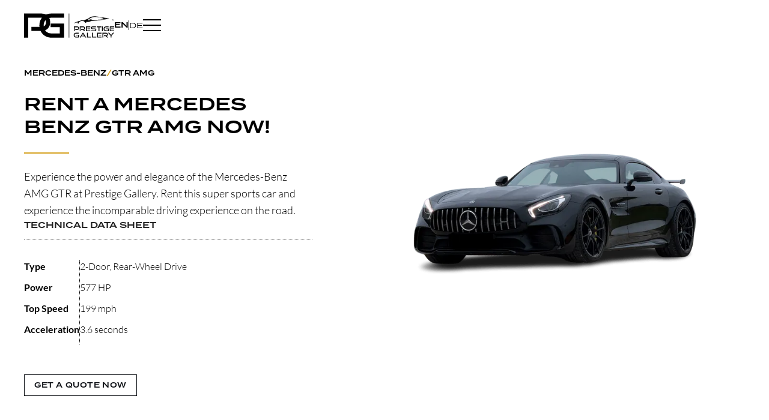

--- FILE ---
content_type: text/html
request_url: https://www.prestige-gallery.com/cars/mercedes-benz-gtr-amg-rental
body_size: 9275
content:
<!DOCTYPE html><!-- Last Published: Mon Jul 21 2025 11:54:03 GMT+0000 (Coordinated Universal Time) --><html data-wf-domain="www.prestige-gallery.com" data-wf-page="6223894573c39303db337f4c" data-wf-site="62220cdd2c2969eb27d41a60" data-wf-collection="6223894573c3931f17337f4a" data-wf-item-slug="mercedes-benz-gtr-amg-rental"><head><meta charset="utf-8"/><title>Exclusive Mercedes-Benz GTR AMG Rental</title><meta content="Rent a Mercedes-Benz GTR AMG from our Luxury Car Rental and enjoy the best driving experience with Prestige Gallery." name="description"/><meta content="Exclusive Mercedes-Benz GTR AMG Rental" property="og:title"/><meta content="Rent a Mercedes-Benz GTR AMG from our Luxury Car Rental and enjoy the best driving experience with Prestige Gallery." property="og:description"/><meta content="https://cdn.prod.website-files.com/62238937ff359f8bea9fe86e/64439d722b1b5349a05af389_prestige-gallery-mercedes-benz-amg-gtr-rental-s.webp" property="og:image"/><meta content="Exclusive Mercedes-Benz GTR AMG Rental" property="twitter:title"/><meta content="Rent a Mercedes-Benz GTR AMG from our Luxury Car Rental and enjoy the best driving experience with Prestige Gallery." property="twitter:description"/><meta content="https://cdn.prod.website-files.com/62238937ff359f8bea9fe86e/64439d722b1b5349a05af389_prestige-gallery-mercedes-benz-amg-gtr-rental-s.webp" property="twitter:image"/><meta property="og:type" content="website"/><meta content="summary_large_image" name="twitter:card"/><meta content="width=device-width, initial-scale=1" name="viewport"/><link href="https://cdn.prod.website-files.com/62220cdd2c2969eb27d41a60/css/prestige-gallery.webflow.shared.076478053.min.css" rel="stylesheet" type="text/css"/><script src="https://use.typekit.net/eaz7tdw.js" type="text/javascript"></script><script type="text/javascript">try{Typekit.load();}catch(e){}</script><script type="text/javascript">!function(o,c){var n=c.documentElement,t=" w-mod-";n.className+=t+"js",("ontouchstart"in o||o.DocumentTouch&&c instanceof DocumentTouch)&&(n.className+=t+"touch")}(window,document);</script><link href="https://cdn.prod.website-files.com/62220cdd2c2969eb27d41a60/62480927db8a5176ee815e7d_prestige-gallery-luxury-car-rental-favicon.png" rel="shortcut icon" type="image/x-icon"/><link href="https://cdn.prod.website-files.com/62220cdd2c2969eb27d41a60/625d42c4323b612e2ff80744_prestige-gallery-luxury-car-rental-icon.png" rel="apple-touch-icon"/><style>.termsfeed-com---nb .cc-nb-okagree, .termsfeed-com---nb .cc-nb-reject, .termsfeed-com---nb .cc-nb-changep{
font-size: 12px!important;}.termsfeed-com---reset p {margin-bottom: 0.5rem !important;}.termsfeed-com---nb .cc-nb-title {font-size: 20px !important;}.termsfeed-com---nb-interstitial {right: 0vw !important; left: 0vw !important; bottom: 0vh !important;top: auto !important;}.termsfeed-com---nb .cc-nb-text {font-size: 14px !important;}.w-select {-webkit-appearance: none;} .termsfeed-com---nb .cc-nb-main-container {padding: 1.5rem !important;}.bg-black-rich-text a {color: white; border-bottom-color: white;} .bg-white-rich-text a {color: black; border-bottom-color: black;}</style>
<script type="text/javascript" src="https://code.prestige-gallery.com/cookie-banner/cookie-consent.js" charset="UTF-8"></script>
<script type="text/javascript" charset="UTF-8">
document.addEventListener('DOMContentLoaded', function () {
if (window.location.pathname.startsWith('/de/')) {
cookieconsent.run({
"notice_banner_type": "interstitial",
"consent_type": "express",
"palette": "dark",
"language": "de", 
"page_load_consent_levels": ["strictly-necessary"],
"notice_banner_reject_button_hide": false,
"preferences_center_close_button_hide": false,
"page_refresh_confirmation_buttons": false,
"website_privacy_policy_url": "https://www.prestige-gallery.com/de/datenschutz"
});
} else {
cookieconsent.run({
"notice_banner_type": "interstitial",
"consent_type": "express",
"palette": "dark",
"language": "en", 
"page_load_consent_levels": ["strictly-necessary"],
"notice_banner_reject_button_hide": false,
"preferences_center_close_button_hide": false,
"page_refresh_confirmation_buttons": false,
"website_privacy_policy_url": "https://www.prestige-gallery.com/privacy-policy"
});
}
});
</script>
<script type="text/plain" data-cookie-consent="tracking" async src="https://www.googletagmanager.com/gtag/js?id=G-EL1RFK8FXV"></script>
<script type="text/plain" data-cookie-consent="tracking">
window.dataLayer = window.dataLayer || [];
function gtag(){dataLayer.push(arguments);}
gtag('js', new Date());
gtag('config', 'G-EL1RFK8FXV', {'anonymize_ip': true });
</script>
<noscript>Free cookie consent management tool by <a href="https://www.termsfeed.com/">TermsFeed</a></noscript><link rel="alternate" hreflang="en" href="https://www.prestige-gallery.com/cars/mercedes-benz-gtr-amg-rental">
<link rel="alternate" hreflang="de" href="https://www.prestige-gallery.com/de/fuhrpark/mercedes-benz-gtr-amg-mieten">
<link rel="alternate" hreflang="x-default" href="https://www.prestige-gallery.com/cars/mercedes-benz-gtr-amg-rental" />

<script type="application/ld+json">
{
  "@context": "https://schema.org",
  "@type": "Product",
  "name": "Mercedes Benz GTR AMG Rental",
  "image": {
    "@type": "ImageObject",
    "url": "https://cdn.prod.website-files.com/62238937ff359f8bea9fe86e/64439d722b1b5349a05af389_prestige-gallery-mercedes-benz-amg-gtr-rental-s.webp",
    "height": "800",
    "width": "1200",
    "description": "Rent a Mercedes GTR AMG Rental",
    "name": "Mercedes Benz GTR AMG",
    "contentUrl": "https://cdn.prod.website-files.com/62238937ff359f8bea9fe86e/64439d722b1b5349a05af389_prestige-gallery-mercedes-benz-amg-gtr-rental-s.webp",
    "thumbnailUrl": "https://cdn.prod.website-files.com/62238937ff359f8bea9fe86e/64439d722b1b5349a05af389_prestige-gallery-mercedes-benz-amg-gtr-rental-s.webp",
    "inLanguage": "en"
  },
  "description": "Rent the Mercedes Benz GTR AMG now!",
  "brand": {
    "@type": "Brand",
    "name": "Mercedes Benz GTR AMG"
  },
  "model": "GTR AMG",
  "url": "https://www.prestige-gallery.com/cars/mercedes-benz-gtr-amg-rental",
  "additionalType": "https://schema.org/RentalVehicle",
  "aggregateRating": {
    "@type": "AggregateRating",
    "ratingValue": "4.9",
    "ratingCount": "1243",
    "bestRating": "5"
  }
}
</script>
</head><body><nav class="custom-navbar no-gradient"><div class="nav-container"><div class="nav-wrapper"><a rel="nofollow" href="/" class="brand w-inline-block"><img src="https://cdn.prod.website-files.com/62220cdd2c2969eb27d41a60/63ff92d9198e0519cf7e3a48_prestige-gallery-luxury-exotic-car-rental-logo-b.svg" alt="Prestige Gallery Logo Design Black" width="150" height="83" class="brand-logo to-white"/></a><div class="menu-side-wrapper"><div class="lang-menu"><a href="/cars/mercedes-benz-gtr-amg-rental" aria-current="page" class="lang-link black semi-bold w--current">EN</a><div class="seperator bg-black"></div><a href="/de/fuhrpark/mercedes-benz-gtr-amg-mieten" class="lang-link black">DE</a></div><div data-w-id="fd06b9bf-02f2-4fb7-b3e3-498da6c12e1b" class="menu-button"><div class="burger-line black"></div><div class="burger-line black"></div><div class="burger-line black"></div></div></div></div></div><div class="nav-menu"><div class="nav-menu-header"><div class="nav-container"><div class="nav-close"><div data-w-id="fd06b9bf-02f2-4fb7-b3e3-498da6c12e23" class="close-button"><div class="close-line"></div><div class="close-line-2"></div></div></div></div></div><div class="nav-content"><div class="container-left-small"><div class="w-layout-grid nav-grid"><div id="w-node-fd06b9bf-02f2-4fb7-b3e3-498da6c12e28-a6c12e16" class="menu-wrapper"><a href="/our-brands" class="nav-link">Brands</a><a href="/car-fleet" class="nav-link">Car Fleet</a><a href="/locations" class="nav-link">LOCATIONS</a><a rel="nofollow" href="/get-a-quote" class="nav-link">GET A QUOTE</a><a href="/luxury-sports-car-tours" class="nav-link">Exclusive Tours</a><a href="#contact" rel="nofollow" data-w-id="fd06b9bf-02f2-4fb7-b3e3-498da6c12e31" class="nav-link contact">CONTACT</a></div><div id="w-node-fd06b9bf-02f2-4fb7-b3e3-498da6c12e35-a6c12e16" class="side-menu-wrapper"><div class="footer-head-wrapper"><div class="sub-wrapper-s"><div class="w-embed"><div class="h3-m tc-white">Rent your Dream car<br><span class="sub-s">on prestige-gallery.com</span></div></div><div class="underline-s"></div></div></div><div class="mb-10"><div class="h3-s tc-gold">We have the right luxury and <br/>exotic car for you.</div></div><p class="tc-white">Explore our car fleet, featuring over 50 luxury and sports cars, for your ultimate driving experience.</p></div></div></div></div></div><div class="navbar-overlay"></div></nav><div class="header-std-alt"><div class="container"><div class="car-grid"><div><div id="w-node-_08ad2b67-e935-9210-0cbb-740d84cdeba7-db337f4c" class="vf-36"><div><div><div class="breadcrump-wrapper"><a href="/brands/mercedes-benz-rental" class="link-black w-inline-block"><div class="bread-text">Mercedes-Benz</div></a><div class="bread-placeholder tc-gold">/</div><div class="bread-text">GTR AMG</div></div><div class="w-embed"><h1>Rent a Mercedes Benz GTR AMG now!</h1></div><div class="g-line-m"></div></div><p class="sub-1">Experience the power and elegance of the Mercedes-Benz AMG GTR at Prestige Gallery. Rent this super sports car and experience the incomparable driving experience on the road.</p></div><div><div data-hover="false" data-delay="0" class="dropdown w-dropdown"><div class="dropdown-toggle w-dropdown-toggle"><div class="dropdown-header"><div class="h3-s">Technical data sheet</div></div><div class="dropdown-line"></div></div><nav class="dropdown-list w-dropdown-list"><div class="w-dyn-list"><div role="list" class="w-dyn-items"><div role="listitem" class="w-dyn-item"><div class="car-data-flex"><div><div class="car-data bold">Type</div><div class="car-data bold">Power</div><div class="car-data bold">Top Speed</div><div class="car-data bold">Acceleration<br/></div></div><div class="data-borderline"></div><div><div class="car-data">2-Door, Rear-Wheel Drive</div><div class="car-data">577 HP</div><div class="car-data">199 mph</div><div class="car-data">3.6 seconds</div></div></div></div></div></div></nav></div></div></div><div class="button-wrapper-s"><div class="w-embed"><a class="button-black w-button" href="https://www.prestige-gallery.com/get-a-quote/?car=Mercedes Benz GTR AMG">GET A QUOTE NOW</a></div></div></div><div><img height="400" loading="eager" width="600" src="https://cdn.prod.website-files.com/62238937ff359f8bea9fe86e/64439d7b7a7ea760f1c3186b_prestige-gallery-mercedes-benz-amg-gtr-rental-l.webp" alt="Rent a Mercedes GTR AMG Rental" sizes="(max-width: 479px) 95vw, (max-width: 767px) 97vw, (max-width: 991px) 53vw, 48vw" srcset="https://cdn.prod.website-files.com/62238937ff359f8bea9fe86e/64439d7b7a7ea760f1c3186b_prestige-gallery-mercedes-benz-amg-gtr-rental-l-p-500.webp 500w, https://cdn.prod.website-files.com/62238937ff359f8bea9fe86e/64439d7b7a7ea760f1c3186b_prestige-gallery-mercedes-benz-amg-gtr-rental-l-p-800.webp 800w, https://cdn.prod.website-files.com/62238937ff359f8bea9fe86e/64439d7b7a7ea760f1c3186b_prestige-gallery-mercedes-benz-amg-gtr-rental-l-p-1080.webp 1080w, https://cdn.prod.website-files.com/62238937ff359f8bea9fe86e/64439d7b7a7ea760f1c3186b_prestige-gallery-mercedes-benz-amg-gtr-rental-l.webp 1200w" class="car-image"/></div></div></div></div><div class="section-m"><div class="container"><div><div><h2>More Models</h2><div class="g-line-m"></div></div><div class="content-wrapper-m"><div class="w-dyn-list"><div role="list" class="grid-3-filter w-dyn-items"><div role="listitem" class="w-dyn-item"><div class="boxes-new"><a rel="nofollow" href="/cars/mercedes-benz-gle-rental" class="car-link w-inline-block"><img height="300" loading="lazy" width="300" src="https://cdn.prod.website-files.com/62238937ff359f8bea9fe86e/64439cafbbd3e8f6bc20c1d2_prestige-gallery-lamborghini-urus-performante-rental-s.webp" alt="Mercedes Benz GLE AMG" sizes="(max-width: 479px) 100vw, (max-width: 767px) 97vw, (max-width: 991px) 46vw, 28vw" srcset="https://cdn.prod.website-files.com/62238937ff359f8bea9fe86e/64439cafbbd3e8f6bc20c1d2_prestige-gallery-lamborghini-urus-performante-rental-s-p-500.png 500w, https://cdn.prod.website-files.com/62238937ff359f8bea9fe86e/64439cafbbd3e8f6bc20c1d2_prestige-gallery-lamborghini-urus-performante-rental-s.webp 600w" class="car-image"/></a><div class="car-headline-wrapper"><div class="car-headline"><div fs-cmsfilter-field="brand" class="h3-m">Mercedes-Benz</div><div fs-cmsfilter-field="model" class="sub-s tc-black">GLE AMG</div></div><div class="car-tag"><div fs-cmsfilter-field="categorie" class="tag">SUV</div></div></div><div class="g-line-s"></div><div class="button-wrapper-s"><div class="w-embed"><a class="button-black-small w-button" href="https://www.prestige-gallery.com/get-a-quote/?car=Mercedes Benz GLE AMG">RENT NOW</a></div></div></div></div><div role="listitem" class="w-dyn-item"><div class="boxes-new"><a rel="nofollow" href="/cars/mercedes-benz-gts-rental" class="car-link w-inline-block"><img height="300" loading="lazy" width="300" src="https://cdn.prod.website-files.com/62238937ff359f8bea9fe86e/64439d890bdf185beb5c3cee_prestige-gallery-mercedes-benz-amg-gts-rental-s.webp" alt="Mercedes Benz GTS AMG" sizes="(max-width: 479px) 100vw, (max-width: 767px) 97vw, (max-width: 991px) 46vw, 28vw" srcset="https://cdn.prod.website-files.com/62238937ff359f8bea9fe86e/64439d890bdf185beb5c3cee_prestige-gallery-mercedes-benz-amg-gts-rental-s-p-500.webp 500w, https://cdn.prod.website-files.com/62238937ff359f8bea9fe86e/64439d890bdf185beb5c3cee_prestige-gallery-mercedes-benz-amg-gts-rental-s.webp 600w" class="car-image"/></a><div class="car-headline-wrapper"><div class="car-headline"><div fs-cmsfilter-field="brand" class="h3-m">Mercedes-Benz</div><div fs-cmsfilter-field="model" class="sub-s tc-black">GTS AMG</div></div><div class="car-tag"><div fs-cmsfilter-field="categorie" class="tag">Sports car</div></div></div><div class="g-line-s"></div><div class="button-wrapper-s"><div class="w-embed"><a class="button-black-small w-button" href="https://www.prestige-gallery.com/get-a-quote/?car=Mercedes Benz GTS AMG">RENT NOW</a></div></div></div></div><div role="listitem" class="w-dyn-item"><div class="boxes-new"><a rel="nofollow" href="/cars/mercedes-benz-gtr-amg-rental" aria-current="page" class="car-link w-inline-block w--current"><img height="300" loading="lazy" width="300" src="https://cdn.prod.website-files.com/62238937ff359f8bea9fe86e/64439d722b1b5349a05af389_prestige-gallery-mercedes-benz-amg-gtr-rental-s.webp" alt="Mercedes Benz GTR AMG" sizes="(max-width: 479px) 100vw, (max-width: 767px) 97vw, (max-width: 991px) 46vw, 28vw" srcset="https://cdn.prod.website-files.com/62238937ff359f8bea9fe86e/64439d722b1b5349a05af389_prestige-gallery-mercedes-benz-amg-gtr-rental-s-p-500.webp 500w, https://cdn.prod.website-files.com/62238937ff359f8bea9fe86e/64439d722b1b5349a05af389_prestige-gallery-mercedes-benz-amg-gtr-rental-s.webp 600w" class="car-image"/></a><div class="car-headline-wrapper"><div class="car-headline"><div fs-cmsfilter-field="brand" class="h3-m">Mercedes-Benz</div><div fs-cmsfilter-field="model" class="sub-s tc-black">GTR AMG</div></div><div class="car-tag"><div fs-cmsfilter-field="categorie" class="tag">Sports car</div></div></div><div class="g-line-s"></div><div class="button-wrapper-s"><div class="w-embed"><a class="button-black-small w-button" href="https://www.prestige-gallery.com/get-a-quote/?car=Mercedes Benz GTR AMG">RENT NOW</a></div></div></div></div></div></div></div><a href="/brands/mercedes-benz-rental" class="button-black w-button">Explore all Models</a></div></div></div><div id="brand" class="section-m bg-black"><div class="container"><div class="headline-wrapper-l center"><h2>Why choose us?</h2><p class="sub-m text-center">Enjoy first-class service</p><div class="g-line-m"></div></div><div class="content-wrapper-m"><div class="icon-container"><div id="w-node-_8bc9515c-634c-de04-efb5-0a5e37bfca21-37bfca16" class="icon-wrapper"><img src="https://cdn.prod.website-files.com/62220cdd2c2969eb27d41a60/63061872daec46fb123ca1fe_pp-luxury-car-rental-24_7_icon.png" alt="Luxury Car Rental Icon" width="60" height="60" class="choose-icons"/><div class="text-center h3-m">Always here for you: 24/7 AvaiAble <br/></div><p class="text-center">Our Service is available 24/7 to assist you with any concerns you may have.<br/></p></div><div id="w-node-_8bc9515c-634c-de04-efb5-0a5e37bfca27-37bfca16" class="icon-wrapper"><img src="https://cdn.prod.website-files.com/62220cdd2c2969eb27d41a60/630618744cecd30209f5dea8_pp-luxury-car-rental-personalized%20support.png" loading="lazy" width="60" height="60" alt="Luxury Car Rental Icon" class="choose-icons"/><div class="text-center h3-m">professional <br/>Support</div><p class="text-center">Our support team ensures easy handling of both delivery and return.<br/></p></div><div id="w-node-_8bc9515c-634c-de04-efb5-0a5e37bfca2d-37bfca16" class="icon-wrapper"><img src="https://cdn.prod.website-files.com/62220cdd2c2969eb27d41a60/630618734dc694abf31d910f_pp-luxury-car-rental-24h_delivery_serivce.png" loading="lazy" width="60" height="60" alt="Luxury Car Rental Icon" class="choose-icons"/><div class="text-center h3-m">24H Delivery <br/>Service</div><p class="text-center">We deliver your choice of luxury and sports cars 24 hours a day.<br/></p></div><div id="w-node-_8bc9515c-634c-de04-efb5-0a5e37bfca33-37bfca16" class="icon-wrapper"><img src="https://cdn.prod.website-files.com/62220cdd2c2969eb27d41a60/6306187413c15cd904d51331_pp-luxury-car-rental-locations-in-europe.png" loading="lazy" width="60" height="60" alt="Luxury Car Rental Icon" class="choose-icons"/><div class="text-center h3-m">Avaiable across<br/>Europe &amp; Dubai</div><p class="text-center">We provide our customers with services throughout Europe &amp; Dubai.<br/></p></div><div id="w-node-_8bc9515c-634c-de04-efb5-0a5e37bfca39-37bfca16" class="icon-wrapper"><img src="https://cdn.prod.website-files.com/62220cdd2c2969eb27d41a60/63061873e59494a96a2c4dda_pp-luxury-car-rental-indvidual-bookinks.png" loading="lazy" width="60" height="60" alt="Luxury Car Rental Icon" class="choose-icons"/><div class="text-center h3-m">Individual <br/>Bookings</div><p class="text-center">You can individually book luxury and sports cars with us.<br/></p></div><div id="w-node-_8bc9515c-634c-de04-efb5-0a5e37bfca3f-37bfca16" class="icon-wrapper"><img src="https://cdn.prod.website-files.com/62220cdd2c2969eb27d41a60/6306187379fadc7d82ae758f_pp-luxury-car-rental-high-avaibility.png" loading="lazy" width="60" height="60" alt="Luxury Car Rental Icon" class="choose-icons"/><div class="text-center h3-m">High <br/>Avaibility</div><p class="text-center">Our luxury and sports cars have high availability for booking.<br/></p></div></div></div><div class="button-wrapper-l center"><a href="/get-a-quote" class="button-white w-button">GET A QUOTE NOw</a></div></div><div class="background"><div class="overlay-black-80"></div><img src="https://cdn.prod.website-files.com/62220cdd2c2969eb27d41a60/62f4cced844ebd82cb707a04_pg-tours-by-prestige-gallery-luxury-car-tours-save-the-date.jpg" loading="lazy" sizes="(max-width: 1600px) 100vw, 1600px" srcset="https://cdn.prod.website-files.com/62220cdd2c2969eb27d41a60/62f4cced844ebd82cb707a04_pg-tours-by-prestige-gallery-luxury-car-tours-save-the-date-p-500.jpg 500w, https://cdn.prod.website-files.com/62220cdd2c2969eb27d41a60/62f4cced844ebd82cb707a04_pg-tours-by-prestige-gallery-luxury-car-tours-save-the-date-p-800.jpg 800w, https://cdn.prod.website-files.com/62220cdd2c2969eb27d41a60/62f4cced844ebd82cb707a04_pg-tours-by-prestige-gallery-luxury-car-tours-save-the-date-p-1080.jpg 1080w, https://cdn.prod.website-files.com/62220cdd2c2969eb27d41a60/62f4cced844ebd82cb707a04_pg-tours-by-prestige-gallery-luxury-car-tours-save-the-date-p-1600.jpg 1600w, https://cdn.prod.website-files.com/62220cdd2c2969eb27d41a60/62f4cced844ebd82cb707a04_pg-tours-by-prestige-gallery-luxury-car-tours-save-the-date.jpg 1600w" alt="PG Tours / Luxury Car Tours / Europe / Ferrari / Lamborghini / McLaren / Mercedes Benz / Save the Date Event" class="bg-image"/></div></div><div class="section-s"><div class="container"><div class="grid-2-1"><div class="rich-text w-richtext"><h2>Mercedes Benz GTR AMG Rental</h2><p>Experience the ultimate in luxury and performance with a Mercedes Benz GTR AMG rental from Prestige Gallery. As a leading provider of luxury car rentals, we offer the opportunity to get behind the wheel of one of the most powerful and exclusive sports cars on the market and experience its true capabilities.</p><p>The Mercedes-Benz GTR AMG is a true engineering masterpiece, boasting a 4.0-liter V8 biturbo engine that delivers a staggering 577 horsepower and 516 lb-ft of torque. This allows for lightning-fast acceleration and top speeds of up to 196 mph. The car also features a bold and aggressive design, which embodies the true spirit of Mercedes-Benz AMG. At Prestige Gallery, we make it easy to rent a Mercedes-Benz GTR AMG for a day, weekend, or longer. Our team of experts will assist you with all the details and provide you with the highest level of customer service to make your rental experience unforgettable. We ensure that our fleet is well-maintained and serviced by professional technicians, ensuring that you are getting the best vehicle in the market.</p><p>Don&#x27;t miss out on the opportunity to drive one of the most powerful and exclusive sports cars on the market with a rental of the Mercedes-Benz GTR AMG from Prestige Gallery. Book your rental today and experience the thrill of driving a Mercedes-Benz AMG.</p><h3>Pure driving experience</h3><p>The Mercedes Benz GTR AMG is a high-performance luxury sports car that offers a driving experience like no other. With its powerful engine, advanced technology, and sleek design, the GTR AMG is the perfect car for those who want to experience the ultimate in luxury and performance. The GTR AMG is powered by a 4.0-liter V8 biturbo engine that produces an impressive 577 horsepower and 516 lb-ft of torque. This powerful engine is paired with a 9-speed automatic transmission and all-wheel drive, which allows for smooth and effortless acceleration. The GTR AMG can accelerate from 0-60mph in just 3.5 seconds, making it one of the fastest sports cars in its class.</p><p>The GTR AMG also features advanced aerodynamics, with a sleek and refined design that provides optimal stability and performance at high speeds. The car also comes equipped with an advanced suspension system that provides a smooth and comfortable ride, even on the most challenging of roads. Inside the cabin, the GTR AMG is equally impressive, featuring a driver-focused cockpit that is designed to put you in complete control. The car comes with a digital instrument cluster, comfortable, supportive seats, and high-quality materials all around the cabin. The GTR AMG also features a plethora of advanced safety features, including a rearview camera, parking sensors, and a host of airbags.</p><p>Overall, the feel of driving a Mercedes-Benz GTR AMG is one of unmatched luxury, power, and performance. The GTR AMG offers an unparalleled driving experience, and its advanced technology ensures that you are in complete control at all times. The GTR AMG is a true masterpiece of engineering, a testament to Mercedes-Benz&#x27;s excellence, so if you have the opportunity to drive one, don&#x27;t miss it.</p><h3>Ready for the wheel?</h3><p>At Prestige Gallery, we understand that our clients want nothing but the best. That&#x27;s why we&#x27;re proud to offer the Mercedes Benz GTR AMG as part of our luxury car rental fleet. With its unmatched luxury, power, and performance, the GTR AMG is the perfect choice for those who want to experience the ultimate in luxury sports car driving. Whether you&#x27;re looking to make a grand entrance at a special event or simply want to experience the thrill of driving a luxury sports car for a day, the Mercedes Benz GTR AMG from Prestige Gallery is sure to exceed your expectations. Our team of experienced professionals will work with you to ensure that your rental experience is as seamless and enjoyable as possible.</p><p>So why wait? Contact us today to rent a Mercedes Benz GTR AMG and experience the ultimate luxury sports car rental. At Prestige Gallery, we&#x27;re committed to providing our clients with the very best in luxury car rentals. With our wide selection of high-end vehicles and our commitment to exceptional service, we&#x27;re the perfect choice for all your luxury car rental needs. Don&#x27;t hesitate, rent a Mercedes Benz GTR AMG and experience the ultimate luxury sports car rental today at Prestige Gallery.</p></div></div></div></div><footer class="footer bg-black"><div class="background"><div class="overlay-dark-grey"></div><div class="pg-background"></div></div><div class="container"><div class="footer-grid-2"><div id="w-node-_1ad71b1a-6968-0c3c-5d17-e91f857684b3-f453e204" class="vf-44"><a rel="nofollow" href="/" class="w-inline-block"><img src="https://cdn.prod.website-files.com/62220cdd2c2969eb27d41a60/63ff92d96d392b3b1cc862c2_prestige-gallery-luxury-exotic-car-rental-logo-w.svg" title="Luxury Car Rental Europe" width="300" height="83" alt="Logo Design White" class="footer-brand"/></a><div class="mw-440"><div class="sub-wrapper-s"><p class="sub-m">About us</p><div class="underline-m"></div></div><p>Luxury cars and sports cars are our passion and we know that everything is better when shared. So, have the unique experience and rent a luxury car or sports car from Prestige Gallery.</p></div><div class="vf-12"><div class="hf-8"><img src="https://cdn.prod.website-files.com/62220cdd2c2969eb27d41a60/63ff31e857c2b7e0b57a191c_pg-whats-app.svg" loading="lazy" width="22" height="22" alt="Whats App Icon" class="footer-icon"/><p><a href="tel:+4915174102466" rel="nofollow" class="link-white">+49 (0) 151 741 02466</a></p></div><div class="hf-8"><img src="https://cdn.prod.website-files.com/62220cdd2c2969eb27d41a60/63ff32041f11a9a07bcc126f_pg-message.svg" loading="lazy" width="22" height="22" alt="Message Icon" class="footer-icon"/><p><a href="mailto:info@prestige-gallery.com" rel="nofollow" class="link-white">info@prestige-gallery.com</a></p></div></div><p class="footer-claim">WE WISH YOU AN AMAZING DRIVE!</p><div class="vf-12"><div class="h3-s">Follow us on Social Media</div><div class="hf-8"><a rel="nofollow" href="https://www.instagram.com/pg.luxury.car.rental" target="_blank" class="social-link w-inline-block"><img src="https://cdn.prod.website-files.com/62220cdd2c2969eb27d41a60/63075b5aaf7f73425b2124bd_62d905338ea63803995a5280_instagram-icon.svg" loading="lazy" width="30" height="30" alt="Luxury Car Rental - Instagram Icon" class="social-icon"/></a><a rel="nofollow" href="https://www.youtube.com/channel/UCCqX2ZG7Y1eqmzT1O1R3Evw" target="_blank" class="social-link w-inline-block"><img src="https://cdn.prod.website-files.com/62220cdd2c2969eb27d41a60/63075c4fa51a483d9f06a0b2_youtube-icon.svg" loading="lazy" width="30" height="30" alt="Luxury Car Rental - Youtube Icon" class="social-icon"/></a></div></div></div><div id="w-node-_1ad71b1a-6968-0c3c-5d17-e91f857684c9-f453e204"><div id="contact" class="anchor"></div><div class="headline-wrapper-m"><div class="mw-440"><div class="h2-m">Do you have any questions?</div><p class="sub-m">Don&#x27;t Hesitate to write our Support a message.</p><div class="g-line-m"></div></div></div><div class="w-form"><form id="wf-form-CONTACT-FORM" name="wf-form-CONTACT-FORM" data-name="CONTACT FORM" redirect="/thanks-for-your-message" data-redirect="/thanks-for-your-message" method="post" data-wf-page-id="6223894573c39303db337f4c" data-wf-element-id="1ad71b1a-6968-0c3c-5d17-e91f857684d3"><div class="vf-20"><input class="text-field-white w-input" maxlength="256" name="Name" data-name="Name" placeholder="Full Name" type="text" id="Name" required=""/><input class="text-field-white w-input" maxlength="256" name="E-Mail-Address" data-name="E-Mail Address" placeholder="E-Mail Address" type="email" id="E-Mail-Address" required=""/><input class="text-field-white w-input" maxlength="256" name="Phone" data-name="Phone" placeholder="Phone Number" type="tel" id="phone-number" required=""/><textarea id="message" name="Message" maxlength="5000" data-name="Message" placeholder="Message" required="" class="c-text-area-white w-input"></textarea><div><label class="w-checkbox checkbox-wrapper"><div class="w-checkbox-input w-checkbox-input--inputType-custom checkbox"></div><input type="checkbox" name="Privacy-Policy" id="Privacy-Policy" data-name="Privacy Policy" required="" style="opacity:0;position:absolute;z-index:-1"/><span class="paragraph-s w-form-label" for="Privacy-Policy">I confirm the <a href="/privacy-policy" rel="nofollow" target="_blank" class="link-white">privacy policy</a></span></label><label class="w-checkbox checkbox-wrapper"><div class="w-checkbox-input w-checkbox-input--inputType-custom w--redirected-checked"></div><input id="Subscribe-to-the-Newsletter" type="checkbox" name="Subscribe-to-the-Newsletter" data-name="Subscribe to the Newsletter" style="opacity:0;position:absolute;z-index:-1" checked=""/><span class="paragraph-s w-form-label" for="Subscribe-to-the-Newsletter">Subscribe to the PG Newsletter</span></label></div></div><div class="button-wrapper-s"><input id="submit" type="submit" data-wait="Please wait..." class="button-white w-button" value="SEND MESSAGE"/></div></form><div class="success-message w-form-done"><div class="sucess-text">Thank you! Your submission has been received!</div></div><div class="error-message w-form-fail"><div class="error-text">Oops! Something went wrong while submitting the form.</div></div></div></div></div><div class="copyright-wrapper"><div class="copyright-text-wrapper"><div class="copyright-text">© 2024 PRESTIGE-GALLERY.COM</div></div><div class="copyright-link-wrapper"><a href="/legal-notice" class="copyright-link">LEGAL NOTICE</a><a href="/privacy-policy" class="copyright-link">PRIVACY POLICY</a><a href="https://www.suparento.com" target="_blank" class="copyright-link display-none">LUXURY &amp; SPORTS CAR RENTAL</a><a href="https://www.wolfgang-mair.studio" target="_blank" class="copyright-link">WEBDESIGN</a></div></div></div></footer><a id="wa-link" href="https://wa.me/4915174102466" target="_blank" class="wa-wrapper-small wa-link w-inline-block"><img src="https://cdn.prod.website-files.com/62220cdd2c2969eb27d41a60/63ff31e857c2b7e0b57a191c_pg-whats-app.svg" alt="Whats App Icon" class="wa-image"/></a><script src="https://d3e54v103j8qbb.cloudfront.net/js/jquery-3.5.1.min.dc5e7f18c8.js?site=62220cdd2c2969eb27d41a60" type="text/javascript" integrity="sha256-9/aliU8dGd2tb6OSsuzixeV4y/faTqgFtohetphbbj0=" crossorigin="anonymous"></script><script src="https://cdn.prod.website-files.com/62220cdd2c2969eb27d41a60/js/webflow.schunk.36b8fb49256177c8.js" type="text/javascript"></script><script src="https://cdn.prod.website-files.com/62220cdd2c2969eb27d41a60/js/webflow.d62dd4eb.63615fb2cd23ff6b.js" type="text/javascript"></script><meta name=seobility content=463d962c2126f738ff5b26892251cab4>
<script>function disableGA() {document.cookie = 'disableGA=true; expires=Thu, 31 Dec 2099 23:59:59 UTC; path=/';
window['ga-disable-G-EL1RFK8FXV'] = true;
alert('Google Analytics has been disabled on this browser.');
}if (document.cookie.indexOf('disableGA=true') > -1) {
window['ga-disable-G-EL1RFK8FXV'] = true;}
</script>

<script>const elements=document.querySelectorAll("[ms-code-truncate]");elements.forEach(e=>{let t=parseInt(e.getAttribute("ms-code-truncate")),n=(e,o)=>{for(let l of e.childNodes)if(l.nodeType===Node.TEXT_NODE){if(o+l.textContent.length>t)return l.textContent=l.textContent.slice(0,t-o)+"...",o+l.textContent.length;o+=l.textContent.length}else l.nodeType===Node.ELEMENT_NODE&&(o=n(l,o));return o},o=e.cloneNode(!0);n(o,0),e.parentNode.replaceChild(o,e)});</script>
<script>
var currentURL = window.location.pathname;
if (currentURL === '/') {
document.documentElement.setAttribute("lang", "en");
} else if (currentURL.includes('/de/')) {
document.documentElement.setAttribute("lang", "de");}
</script></body></html>

--- FILE ---
content_type: text/css
request_url: https://cdn.prod.website-files.com/62220cdd2c2969eb27d41a60/css/prestige-gallery.webflow.shared.076478053.min.css
body_size: 19041
content:
html{-webkit-text-size-adjust:100%;-ms-text-size-adjust:100%;font-family:sans-serif}body{margin:0}article,aside,details,figcaption,figure,footer,header,hgroup,main,menu,nav,section,summary{display:block}audio,canvas,progress,video{vertical-align:baseline;display:inline-block}audio:not([controls]){height:0;display:none}[hidden],template{display:none}a{background-color:#0000}a:active,a:hover{outline:0}abbr[title]{border-bottom:1px dotted}b,strong{font-weight:700}dfn{font-style:italic}h1{margin:.67em 0;font-size:2em}mark{color:#000;background:#ff0}small{font-size:80%}sub,sup{vertical-align:baseline;font-size:75%;line-height:0;position:relative}sup{top:-.5em}sub{bottom:-.25em}img{border:0}svg:not(:root){overflow:hidden}hr{box-sizing:content-box;height:0}pre{overflow:auto}code,kbd,pre,samp{font-family:monospace;font-size:1em}button,input,optgroup,select,textarea{color:inherit;font:inherit;margin:0}button{overflow:visible}button,select{text-transform:none}button,html input[type=button],input[type=reset]{-webkit-appearance:button;cursor:pointer}button[disabled],html input[disabled]{cursor:default}button::-moz-focus-inner,input::-moz-focus-inner{border:0;padding:0}input{line-height:normal}input[type=checkbox],input[type=radio]{box-sizing:border-box;padding:0}input[type=number]::-webkit-inner-spin-button,input[type=number]::-webkit-outer-spin-button{height:auto}input[type=search]{-webkit-appearance:none}input[type=search]::-webkit-search-cancel-button,input[type=search]::-webkit-search-decoration{-webkit-appearance:none}legend{border:0;padding:0}textarea{overflow:auto}optgroup{font-weight:700}table{border-collapse:collapse;border-spacing:0}td,th{padding:0}@font-face{font-family:webflow-icons;src:url([data-uri])format("truetype");font-weight:400;font-style:normal}[class^=w-icon-],[class*=\ w-icon-]{speak:none;font-variant:normal;text-transform:none;-webkit-font-smoothing:antialiased;-moz-osx-font-smoothing:grayscale;font-style:normal;font-weight:400;line-height:1;font-family:webflow-icons!important}.w-icon-slider-right:before{content:""}.w-icon-slider-left:before{content:""}.w-icon-nav-menu:before{content:""}.w-icon-arrow-down:before,.w-icon-dropdown-toggle:before{content:""}.w-icon-file-upload-remove:before{content:""}.w-icon-file-upload-icon:before{content:""}*{box-sizing:border-box}html{height:100%}body{color:#333;background-color:#fff;min-height:100%;margin:0;font-family:Arial,sans-serif;font-size:14px;line-height:20px}img{vertical-align:middle;max-width:100%;display:inline-block}html.w-mod-touch *{background-attachment:scroll!important}.w-block{display:block}.w-inline-block{max-width:100%;display:inline-block}.w-clearfix:before,.w-clearfix:after{content:" ";grid-area:1/1/2/2;display:table}.w-clearfix:after{clear:both}.w-hidden{display:none}.w-button{color:#fff;line-height:inherit;cursor:pointer;background-color:#3898ec;border:0;border-radius:0;padding:9px 15px;text-decoration:none;display:inline-block}input.w-button{-webkit-appearance:button}html[data-w-dynpage] [data-w-cloak]{color:#0000!important}.w-code-block{margin:unset}pre.w-code-block code{all:inherit}.w-optimization{display:contents}.w-webflow-badge,.w-webflow-badge>img{box-sizing:unset;width:unset;height:unset;max-height:unset;max-width:unset;min-height:unset;min-width:unset;margin:unset;padding:unset;float:unset;clear:unset;border:unset;border-radius:unset;background:unset;background-image:unset;background-position:unset;background-size:unset;background-repeat:unset;background-origin:unset;background-clip:unset;background-attachment:unset;background-color:unset;box-shadow:unset;transform:unset;direction:unset;font-family:unset;font-weight:unset;color:unset;font-size:unset;line-height:unset;font-style:unset;font-variant:unset;text-align:unset;letter-spacing:unset;-webkit-text-decoration:unset;text-decoration:unset;text-indent:unset;text-transform:unset;list-style-type:unset;text-shadow:unset;vertical-align:unset;cursor:unset;white-space:unset;word-break:unset;word-spacing:unset;word-wrap:unset;transition:unset}.w-webflow-badge{white-space:nowrap;cursor:pointer;box-shadow:0 0 0 1px #0000001a,0 1px 3px #0000001a;visibility:visible!important;opacity:1!important;z-index:2147483647!important;color:#aaadb0!important;overflow:unset!important;background-color:#fff!important;border-radius:3px!important;width:auto!important;height:auto!important;margin:0!important;padding:6px!important;font-size:12px!important;line-height:14px!important;text-decoration:none!important;display:inline-block!important;position:fixed!important;inset:auto 12px 12px auto!important;transform:none!important}.w-webflow-badge>img{position:unset;visibility:unset!important;opacity:1!important;vertical-align:middle!important;display:inline-block!important}h1,h2,h3,h4,h5,h6{margin-bottom:10px;font-weight:700}h1{margin-top:20px;font-size:38px;line-height:44px}h2{margin-top:20px;font-size:32px;line-height:36px}h3{margin-top:20px;font-size:24px;line-height:30px}h4{margin-top:10px;font-size:18px;line-height:24px}h5{margin-top:10px;font-size:14px;line-height:20px}h6{margin-top:10px;font-size:12px;line-height:18px}p{margin-top:0;margin-bottom:10px}blockquote{border-left:5px solid #e2e2e2;margin:0 0 10px;padding:10px 20px;font-size:18px;line-height:22px}figure{margin:0 0 10px}figcaption{text-align:center;margin-top:5px}ul,ol{margin-top:0;margin-bottom:10px;padding-left:40px}.w-list-unstyled{padding-left:0;list-style:none}.w-embed:before,.w-embed:after{content:" ";grid-area:1/1/2/2;display:table}.w-embed:after{clear:both}.w-video{width:100%;padding:0;position:relative}.w-video iframe,.w-video object,.w-video embed{border:none;width:100%;height:100%;position:absolute;top:0;left:0}fieldset{border:0;margin:0;padding:0}button,[type=button],[type=reset]{cursor:pointer;-webkit-appearance:button;border:0}.w-form{margin:0 0 15px}.w-form-done{text-align:center;background-color:#ddd;padding:20px;display:none}.w-form-fail{background-color:#ffdede;margin-top:10px;padding:10px;display:none}label{margin-bottom:5px;font-weight:700;display:block}.w-input,.w-select{color:#333;vertical-align:middle;background-color:#fff;border:1px solid #ccc;width:100%;height:38px;margin-bottom:10px;padding:8px 12px;font-size:14px;line-height:1.42857;display:block}.w-input::placeholder,.w-select::placeholder{color:#999}.w-input:focus,.w-select:focus{border-color:#3898ec;outline:0}.w-input[disabled],.w-select[disabled],.w-input[readonly],.w-select[readonly],fieldset[disabled] .w-input,fieldset[disabled] .w-select{cursor:not-allowed}.w-input[disabled]:not(.w-input-disabled),.w-select[disabled]:not(.w-input-disabled),.w-input[readonly],.w-select[readonly],fieldset[disabled]:not(.w-input-disabled) .w-input,fieldset[disabled]:not(.w-input-disabled) .w-select{background-color:#eee}textarea.w-input,textarea.w-select{height:auto}.w-select{background-color:#f3f3f3}.w-select[multiple]{height:auto}.w-form-label{cursor:pointer;margin-bottom:0;font-weight:400;display:inline-block}.w-radio{margin-bottom:5px;padding-left:20px;display:block}.w-radio:before,.w-radio:after{content:" ";grid-area:1/1/2/2;display:table}.w-radio:after{clear:both}.w-radio-input{float:left;margin:3px 0 0 -20px;line-height:normal}.w-file-upload{margin-bottom:10px;display:block}.w-file-upload-input{opacity:0;z-index:-100;width:.1px;height:.1px;position:absolute;overflow:hidden}.w-file-upload-default,.w-file-upload-uploading,.w-file-upload-success{color:#333;display:inline-block}.w-file-upload-error{margin-top:10px;display:block}.w-file-upload-default.w-hidden,.w-file-upload-uploading.w-hidden,.w-file-upload-error.w-hidden,.w-file-upload-success.w-hidden{display:none}.w-file-upload-uploading-btn{cursor:pointer;background-color:#fafafa;border:1px solid #ccc;margin:0;padding:8px 12px;font-size:14px;font-weight:400;display:flex}.w-file-upload-file{background-color:#fafafa;border:1px solid #ccc;flex-grow:1;justify-content:space-between;margin:0;padding:8px 9px 8px 11px;display:flex}.w-file-upload-file-name{font-size:14px;font-weight:400;display:block}.w-file-remove-link{cursor:pointer;width:auto;height:auto;margin-top:3px;margin-left:10px;padding:3px;display:block}.w-icon-file-upload-remove{margin:auto;font-size:10px}.w-file-upload-error-msg{color:#ea384c;padding:2px 0;display:inline-block}.w-file-upload-info{padding:0 12px;line-height:38px;display:inline-block}.w-file-upload-label{cursor:pointer;background-color:#fafafa;border:1px solid #ccc;margin:0;padding:8px 12px;font-size:14px;font-weight:400;display:inline-block}.w-icon-file-upload-icon,.w-icon-file-upload-uploading{width:20px;margin-right:8px;display:inline-block}.w-icon-file-upload-uploading{height:20px}.w-container{max-width:940px;margin-left:auto;margin-right:auto}.w-container:before,.w-container:after{content:" ";grid-area:1/1/2/2;display:table}.w-container:after{clear:both}.w-container .w-row{margin-left:-10px;margin-right:-10px}.w-row:before,.w-row:after{content:" ";grid-area:1/1/2/2;display:table}.w-row:after{clear:both}.w-row .w-row{margin-left:0;margin-right:0}.w-col{float:left;width:100%;min-height:1px;padding-left:10px;padding-right:10px;position:relative}.w-col .w-col{padding-left:0;padding-right:0}.w-col-1{width:8.33333%}.w-col-2{width:16.6667%}.w-col-3{width:25%}.w-col-4{width:33.3333%}.w-col-5{width:41.6667%}.w-col-6{width:50%}.w-col-7{width:58.3333%}.w-col-8{width:66.6667%}.w-col-9{width:75%}.w-col-10{width:83.3333%}.w-col-11{width:91.6667%}.w-col-12{width:100%}.w-hidden-main{display:none!important}@media screen and (max-width:991px){.w-container{max-width:728px}.w-hidden-main{display:inherit!important}.w-hidden-medium{display:none!important}.w-col-medium-1{width:8.33333%}.w-col-medium-2{width:16.6667%}.w-col-medium-3{width:25%}.w-col-medium-4{width:33.3333%}.w-col-medium-5{width:41.6667%}.w-col-medium-6{width:50%}.w-col-medium-7{width:58.3333%}.w-col-medium-8{width:66.6667%}.w-col-medium-9{width:75%}.w-col-medium-10{width:83.3333%}.w-col-medium-11{width:91.6667%}.w-col-medium-12{width:100%}.w-col-stack{width:100%;left:auto;right:auto}}@media screen and (max-width:767px){.w-hidden-main,.w-hidden-medium{display:inherit!important}.w-hidden-small{display:none!important}.w-row,.w-container .w-row{margin-left:0;margin-right:0}.w-col{width:100%;left:auto;right:auto}.w-col-small-1{width:8.33333%}.w-col-small-2{width:16.6667%}.w-col-small-3{width:25%}.w-col-small-4{width:33.3333%}.w-col-small-5{width:41.6667%}.w-col-small-6{width:50%}.w-col-small-7{width:58.3333%}.w-col-small-8{width:66.6667%}.w-col-small-9{width:75%}.w-col-small-10{width:83.3333%}.w-col-small-11{width:91.6667%}.w-col-small-12{width:100%}}@media screen and (max-width:479px){.w-container{max-width:none}.w-hidden-main,.w-hidden-medium,.w-hidden-small{display:inherit!important}.w-hidden-tiny{display:none!important}.w-col{width:100%}.w-col-tiny-1{width:8.33333%}.w-col-tiny-2{width:16.6667%}.w-col-tiny-3{width:25%}.w-col-tiny-4{width:33.3333%}.w-col-tiny-5{width:41.6667%}.w-col-tiny-6{width:50%}.w-col-tiny-7{width:58.3333%}.w-col-tiny-8{width:66.6667%}.w-col-tiny-9{width:75%}.w-col-tiny-10{width:83.3333%}.w-col-tiny-11{width:91.6667%}.w-col-tiny-12{width:100%}}.w-widget{position:relative}.w-widget-map{width:100%;height:400px}.w-widget-map label{width:auto;display:inline}.w-widget-map img{max-width:inherit}.w-widget-map .gm-style-iw{text-align:center}.w-widget-map .gm-style-iw>button{display:none!important}.w-widget-twitter{overflow:hidden}.w-widget-twitter-count-shim{vertical-align:top;text-align:center;background:#fff;border:1px solid #758696;border-radius:3px;width:28px;height:20px;display:inline-block;position:relative}.w-widget-twitter-count-shim *{pointer-events:none;-webkit-user-select:none;user-select:none}.w-widget-twitter-count-shim .w-widget-twitter-count-inner{text-align:center;color:#999;font-family:serif;font-size:15px;line-height:12px;position:relative}.w-widget-twitter-count-shim .w-widget-twitter-count-clear{display:block;position:relative}.w-widget-twitter-count-shim.w--large{width:36px;height:28px}.w-widget-twitter-count-shim.w--large .w-widget-twitter-count-inner{font-size:18px;line-height:18px}.w-widget-twitter-count-shim:not(.w--vertical){margin-left:5px;margin-right:8px}.w-widget-twitter-count-shim:not(.w--vertical).w--large{margin-left:6px}.w-widget-twitter-count-shim:not(.w--vertical):before,.w-widget-twitter-count-shim:not(.w--vertical):after{content:" ";pointer-events:none;border:solid #0000;width:0;height:0;position:absolute;top:50%;left:0}.w-widget-twitter-count-shim:not(.w--vertical):before{border-width:4px;border-color:#75869600 #5d6c7b #75869600 #75869600;margin-top:-4px;margin-left:-9px}.w-widget-twitter-count-shim:not(.w--vertical).w--large:before{border-width:5px;margin-top:-5px;margin-left:-10px}.w-widget-twitter-count-shim:not(.w--vertical):after{border-width:4px;border-color:#fff0 #fff #fff0 #fff0;margin-top:-4px;margin-left:-8px}.w-widget-twitter-count-shim:not(.w--vertical).w--large:after{border-width:5px;margin-top:-5px;margin-left:-9px}.w-widget-twitter-count-shim.w--vertical{width:61px;height:33px;margin-bottom:8px}.w-widget-twitter-count-shim.w--vertical:before,.w-widget-twitter-count-shim.w--vertical:after{content:" ";pointer-events:none;border:solid #0000;width:0;height:0;position:absolute;top:100%;left:50%}.w-widget-twitter-count-shim.w--vertical:before{border-width:5px;border-color:#5d6c7b #75869600 #75869600;margin-left:-5px}.w-widget-twitter-count-shim.w--vertical:after{border-width:4px;border-color:#fff #fff0 #fff0;margin-left:-4px}.w-widget-twitter-count-shim.w--vertical .w-widget-twitter-count-inner{font-size:18px;line-height:22px}.w-widget-twitter-count-shim.w--vertical.w--large{width:76px}.w-background-video{color:#fff;height:500px;position:relative;overflow:hidden}.w-background-video>video{object-fit:cover;z-index:-100;background-position:50%;background-size:cover;width:100%;height:100%;margin:auto;position:absolute;inset:-100%}.w-background-video>video::-webkit-media-controls-start-playback-button{-webkit-appearance:none;display:none!important}.w-background-video--control{background-color:#0000;padding:0;position:absolute;bottom:1em;right:1em}.w-background-video--control>[hidden]{display:none!important}.w-slider{text-align:center;clear:both;-webkit-tap-highlight-color:#0000;tap-highlight-color:#0000;background:#ddd;height:300px;position:relative}.w-slider-mask{z-index:1;white-space:nowrap;height:100%;display:block;position:relative;left:0;right:0;overflow:hidden}.w-slide{vertical-align:top;white-space:normal;text-align:left;width:100%;height:100%;display:inline-block;position:relative}.w-slider-nav{z-index:2;text-align:center;-webkit-tap-highlight-color:#0000;tap-highlight-color:#0000;height:40px;margin:auto;padding-top:10px;position:absolute;inset:auto 0 0}.w-slider-nav.w-round>div{border-radius:100%}.w-slider-nav.w-num>div{font-size:inherit;line-height:inherit;width:auto;height:auto;padding:.2em .5em}.w-slider-nav.w-shadow>div{box-shadow:0 0 3px #3336}.w-slider-nav-invert{color:#fff}.w-slider-nav-invert>div{background-color:#2226}.w-slider-nav-invert>div.w-active{background-color:#222}.w-slider-dot{cursor:pointer;background-color:#fff6;width:1em;height:1em;margin:0 3px .5em;transition:background-color .1s,color .1s;display:inline-block;position:relative}.w-slider-dot.w-active{background-color:#fff}.w-slider-dot:focus{outline:none;box-shadow:0 0 0 2px #fff}.w-slider-dot:focus.w-active{box-shadow:none}.w-slider-arrow-left,.w-slider-arrow-right{cursor:pointer;color:#fff;-webkit-tap-highlight-color:#0000;tap-highlight-color:#0000;-webkit-user-select:none;user-select:none;width:80px;margin:auto;font-size:40px;position:absolute;inset:0;overflow:hidden}.w-slider-arrow-left [class^=w-icon-],.w-slider-arrow-right [class^=w-icon-],.w-slider-arrow-left [class*=\ w-icon-],.w-slider-arrow-right [class*=\ w-icon-]{position:absolute}.w-slider-arrow-left:focus,.w-slider-arrow-right:focus{outline:0}.w-slider-arrow-left{z-index:3;right:auto}.w-slider-arrow-right{z-index:4;left:auto}.w-icon-slider-left,.w-icon-slider-right{width:1em;height:1em;margin:auto;inset:0}.w-slider-aria-label{clip:rect(0 0 0 0);border:0;width:1px;height:1px;margin:-1px;padding:0;position:absolute;overflow:hidden}.w-slider-force-show{display:block!important}.w-dropdown{text-align:left;z-index:900;margin-left:auto;margin-right:auto;display:inline-block;position:relative}.w-dropdown-btn,.w-dropdown-toggle,.w-dropdown-link{vertical-align:top;color:#222;text-align:left;white-space:nowrap;margin-left:auto;margin-right:auto;padding:20px;text-decoration:none;position:relative}.w-dropdown-toggle{-webkit-user-select:none;user-select:none;cursor:pointer;padding-right:40px;display:inline-block}.w-dropdown-toggle:focus{outline:0}.w-icon-dropdown-toggle{width:1em;height:1em;margin:auto 20px auto auto;position:absolute;top:0;bottom:0;right:0}.w-dropdown-list{background:#ddd;min-width:100%;display:none;position:absolute}.w-dropdown-list.w--open{display:block}.w-dropdown-link{color:#222;padding:10px 20px;display:block}.w-dropdown-link.w--current{color:#0082f3}.w-dropdown-link:focus{outline:0}@media screen and (max-width:767px){.w-nav-brand{padding-left:10px}}.w-lightbox-backdrop{cursor:auto;letter-spacing:normal;text-indent:0;text-shadow:none;text-transform:none;visibility:visible;white-space:normal;word-break:normal;word-spacing:normal;word-wrap:normal;color:#fff;text-align:center;z-index:2000;opacity:0;-webkit-user-select:none;-moz-user-select:none;-webkit-tap-highlight-color:transparent;background:#000000e6;outline:0;font-family:Helvetica Neue,Helvetica,Ubuntu,Segoe UI,Verdana,sans-serif;font-size:17px;font-style:normal;font-weight:300;line-height:1.2;list-style:disc;position:fixed;inset:0;-webkit-transform:translate(0)}.w-lightbox-backdrop,.w-lightbox-container{-webkit-overflow-scrolling:touch;height:100%;overflow:auto}.w-lightbox-content{height:100vh;position:relative;overflow:hidden}.w-lightbox-view{opacity:0;width:100vw;height:100vh;position:absolute}.w-lightbox-view:before{content:"";height:100vh}.w-lightbox-group,.w-lightbox-group .w-lightbox-view,.w-lightbox-group .w-lightbox-view:before{height:86vh}.w-lightbox-frame,.w-lightbox-view:before{vertical-align:middle;display:inline-block}.w-lightbox-figure{margin:0;position:relative}.w-lightbox-group .w-lightbox-figure{cursor:pointer}.w-lightbox-img{width:auto;max-width:none;height:auto}.w-lightbox-image{float:none;max-width:100vw;max-height:100vh;display:block}.w-lightbox-group .w-lightbox-image{max-height:86vh}.w-lightbox-caption{text-align:left;text-overflow:ellipsis;white-space:nowrap;background:#0006;padding:.5em 1em;position:absolute;bottom:0;left:0;right:0;overflow:hidden}.w-lightbox-embed{width:100%;height:100%;position:absolute;inset:0}.w-lightbox-control{cursor:pointer;background-position:50%;background-repeat:no-repeat;background-size:24px;width:4em;transition:all .3s;position:absolute;top:0}.w-lightbox-left{background-image:url([data-uri]);display:none;bottom:0;left:0}.w-lightbox-right{background-image:url([data-uri]);display:none;bottom:0;right:0}.w-lightbox-close{background-image:url([data-uri]);background-size:18px;height:2.6em;right:0}.w-lightbox-strip{white-space:nowrap;padding:0 1vh;line-height:0;position:absolute;bottom:0;left:0;right:0;overflow:auto hidden}.w-lightbox-item{box-sizing:content-box;cursor:pointer;width:10vh;padding:2vh 1vh;display:inline-block;-webkit-transform:translate(0,0)}.w-lightbox-active{opacity:.3}.w-lightbox-thumbnail{background:#222;height:10vh;position:relative;overflow:hidden}.w-lightbox-thumbnail-image{position:absolute;top:0;left:0}.w-lightbox-thumbnail .w-lightbox-tall{width:100%;top:50%;transform:translateY(-50%)}.w-lightbox-thumbnail .w-lightbox-wide{height:100%;left:50%;transform:translate(-50%)}.w-lightbox-spinner{box-sizing:border-box;border:5px solid #0006;border-radius:50%;width:40px;height:40px;margin-top:-20px;margin-left:-20px;animation:.8s linear infinite spin;position:absolute;top:50%;left:50%}.w-lightbox-spinner:after{content:"";border:3px solid #0000;border-bottom-color:#fff;border-radius:50%;position:absolute;inset:-4px}.w-lightbox-hide{display:none}.w-lightbox-noscroll{overflow:hidden}@media (min-width:768px){.w-lightbox-content{height:96vh;margin-top:2vh}.w-lightbox-view,.w-lightbox-view:before{height:96vh}.w-lightbox-group,.w-lightbox-group .w-lightbox-view,.w-lightbox-group .w-lightbox-view:before{height:84vh}.w-lightbox-image{max-width:96vw;max-height:96vh}.w-lightbox-group .w-lightbox-image{max-width:82.3vw;max-height:84vh}.w-lightbox-left,.w-lightbox-right{opacity:.5;display:block}.w-lightbox-close{opacity:.8}.w-lightbox-control:hover{opacity:1}}.w-lightbox-inactive,.w-lightbox-inactive:hover{opacity:0}.w-richtext:before,.w-richtext:after{content:" ";grid-area:1/1/2/2;display:table}.w-richtext:after{clear:both}.w-richtext[contenteditable=true]:before,.w-richtext[contenteditable=true]:after{white-space:initial}.w-richtext ol,.w-richtext ul{overflow:hidden}.w-richtext .w-richtext-figure-selected.w-richtext-figure-type-video div:after,.w-richtext .w-richtext-figure-selected[data-rt-type=video] div:after,.w-richtext .w-richtext-figure-selected.w-richtext-figure-type-image div,.w-richtext .w-richtext-figure-selected[data-rt-type=image] div{outline:2px solid #2895f7}.w-richtext figure.w-richtext-figure-type-video>div:after,.w-richtext figure[data-rt-type=video]>div:after{content:"";display:none;position:absolute;inset:0}.w-richtext figure{max-width:60%;position:relative}.w-richtext figure>div:before{cursor:default!important}.w-richtext figure img{width:100%}.w-richtext figure figcaption.w-richtext-figcaption-placeholder{opacity:.6}.w-richtext figure div{color:#0000;font-size:0}.w-richtext figure.w-richtext-figure-type-image,.w-richtext figure[data-rt-type=image]{display:table}.w-richtext figure.w-richtext-figure-type-image>div,.w-richtext figure[data-rt-type=image]>div{display:inline-block}.w-richtext figure.w-richtext-figure-type-image>figcaption,.w-richtext figure[data-rt-type=image]>figcaption{caption-side:bottom;display:table-caption}.w-richtext figure.w-richtext-figure-type-video,.w-richtext figure[data-rt-type=video]{width:60%;height:0}.w-richtext figure.w-richtext-figure-type-video iframe,.w-richtext figure[data-rt-type=video] iframe{width:100%;height:100%;position:absolute;top:0;left:0}.w-richtext figure.w-richtext-figure-type-video>div,.w-richtext figure[data-rt-type=video]>div{width:100%}.w-richtext figure.w-richtext-align-center{clear:both;margin-left:auto;margin-right:auto}.w-richtext figure.w-richtext-align-center.w-richtext-figure-type-image>div,.w-richtext figure.w-richtext-align-center[data-rt-type=image]>div{max-width:100%}.w-richtext figure.w-richtext-align-normal{clear:both}.w-richtext figure.w-richtext-align-fullwidth{text-align:center;clear:both;width:100%;max-width:100%;margin-left:auto;margin-right:auto;display:block}.w-richtext figure.w-richtext-align-fullwidth>div{padding-bottom:inherit;display:inline-block}.w-richtext figure.w-richtext-align-fullwidth>figcaption{display:block}.w-richtext figure.w-richtext-align-floatleft{float:left;clear:none;margin-right:15px}.w-richtext figure.w-richtext-align-floatright{float:right;clear:none;margin-left:15px}.w-nav{z-index:1000;background:#ddd;position:relative}.w-nav:before,.w-nav:after{content:" ";grid-area:1/1/2/2;display:table}.w-nav:after{clear:both}.w-nav-brand{float:left;color:#333;text-decoration:none;position:relative}.w-nav-link{vertical-align:top;color:#222;text-align:left;margin-left:auto;margin-right:auto;padding:20px;text-decoration:none;display:inline-block;position:relative}.w-nav-link.w--current{color:#0082f3}.w-nav-menu{float:right;position:relative}[data-nav-menu-open]{text-align:center;background:#c8c8c8;min-width:200px;position:absolute;top:100%;left:0;right:0;overflow:visible;display:block!important}.w--nav-link-open{display:block;position:relative}.w-nav-overlay{width:100%;display:none;position:absolute;top:100%;left:0;right:0;overflow:hidden}.w-nav-overlay [data-nav-menu-open]{top:0}.w-nav[data-animation=over-left] .w-nav-overlay{width:auto}.w-nav[data-animation=over-left] .w-nav-overlay,.w-nav[data-animation=over-left] [data-nav-menu-open]{z-index:1;top:0;right:auto}.w-nav[data-animation=over-right] .w-nav-overlay{width:auto}.w-nav[data-animation=over-right] .w-nav-overlay,.w-nav[data-animation=over-right] [data-nav-menu-open]{z-index:1;top:0;left:auto}.w-nav-button{float:right;cursor:pointer;-webkit-tap-highlight-color:#0000;tap-highlight-color:#0000;-webkit-user-select:none;user-select:none;padding:18px;font-size:24px;display:none;position:relative}.w-nav-button:focus{outline:0}.w-nav-button.w--open{color:#fff;background-color:#c8c8c8}.w-nav[data-collapse=all] .w-nav-menu{display:none}.w-nav[data-collapse=all] .w-nav-button,.w--nav-dropdown-open,.w--nav-dropdown-toggle-open{display:block}.w--nav-dropdown-list-open{position:static}@media screen and (max-width:991px){.w-nav[data-collapse=medium] .w-nav-menu{display:none}.w-nav[data-collapse=medium] .w-nav-button{display:block}}@media screen and (max-width:767px){.w-nav[data-collapse=small] .w-nav-menu{display:none}.w-nav[data-collapse=small] .w-nav-button{display:block}.w-nav-brand{padding-left:10px}}@media screen and (max-width:479px){.w-nav[data-collapse=tiny] .w-nav-menu{display:none}.w-nav[data-collapse=tiny] .w-nav-button{display:block}}.w-tabs{position:relative}.w-tabs:before,.w-tabs:after{content:" ";grid-area:1/1/2/2;display:table}.w-tabs:after{clear:both}.w-tab-menu{position:relative}.w-tab-link{vertical-align:top;text-align:left;cursor:pointer;color:#222;background-color:#ddd;padding:9px 30px;text-decoration:none;display:inline-block;position:relative}.w-tab-link.w--current{background-color:#c8c8c8}.w-tab-link:focus{outline:0}.w-tab-content{display:block;position:relative;overflow:hidden}.w-tab-pane{display:none;position:relative}.w--tab-active{display:block}@media screen and (max-width:479px){.w-tab-link{display:block}}.w-ix-emptyfix:after{content:""}@keyframes spin{0%{transform:rotate(0)}to{transform:rotate(360deg)}}.w-dyn-empty{background-color:#ddd;padding:10px}.w-dyn-hide,.w-dyn-bind-empty,.w-condition-invisible{display:none!important}.wf-layout-layout{display:grid}@font-face{font-family:Latolocal;src:url(https://cdn.prod.website-files.com/62220cdd2c2969eb27d41a60/62d143325cea0f373c412465_Lato-Bold.ttf)format("truetype");font-weight:700;font-style:normal;font-display:swap}@font-face{font-family:Latolocal;src:url(https://cdn.prod.website-files.com/62220cdd2c2969eb27d41a60/62d14331763a273c00759381_Lato-Regular.ttf)format("truetype");font-weight:400;font-style:normal;font-display:swap}@font-face{font-family:Latolocal;src:url(https://cdn.prod.website-files.com/62220cdd2c2969eb27d41a60/62d14331b832bc20a3628c22_Lato-Light.ttf)format("truetype");font-weight:300;font-style:normal;font-display:swap}:root{--black:#000;--prestige-gold:#d6a323;--white-smoke:#f2f2f2;--black-3\<deleted\|variable-df458599\>:black;--dark-grey:#262626;--full-black\<deleted\|variable-9f84871d\>:#0e1116;--white:white;--white-smoke-3\<deleted\|variable-f9f44d8e\>:#e9e9e9;--dodger-blue:#52a3d7;--steel-blue:#0d69ae;--silver:#bbb;--gainsboro:#d8d8d8;--dark-slate-blue:#254a68}.w-checkbox{margin-bottom:5px;padding-left:20px;display:block}.w-checkbox:before{content:" ";grid-area:1/1/2/2;display:table}.w-checkbox:after{content:" ";clear:both;grid-area:1/1/2/2;display:table}.w-checkbox-input{float:left;margin:4px 0 0 -20px;line-height:normal}.w-checkbox-input--inputType-custom{border:1px solid #ccc;border-radius:2px;width:12px;height:12px}.w-checkbox-input--inputType-custom.w--redirected-checked{background-color:#3898ec;background-image:url(https://d3e54v103j8qbb.cloudfront.net/static/custom-checkbox-checkmark.589d534424.svg);background-position:50%;background-repeat:no-repeat;background-size:cover;border-color:#3898ec}.w-checkbox-input--inputType-custom.w--redirected-focus{box-shadow:0 0 3px 1px #3898ec}.w-layout-grid{grid-row-gap:16px;grid-column-gap:16px;grid-template-rows:auto auto;grid-template-columns:1fr 1fr;grid-auto-columns:1fr;display:grid}.w-pagination-wrapper{flex-wrap:wrap;justify-content:center;display:flex}.w-pagination-previous{color:#333;background-color:#fafafa;border:1px solid #ccc;border-radius:2px;margin-left:10px;margin-right:10px;padding:9px 20px;font-size:14px;display:block}.w-pagination-previous-icon{margin-right:4px}.w-pagination-next{color:#333;background-color:#fafafa;border:1px solid #ccc;border-radius:2px;margin-left:10px;margin-right:10px;padding:9px 20px;font-size:14px;display:block}body{color:var(--black);font-family:Latolocal,sans-serif;font-size:16px;font-weight:300;line-height:24px}h1{text-transform:uppercase;margin-top:0;margin-bottom:0;font-family:termina,sans-serif;font-size:30px;font-weight:600;line-height:38px}h2{text-transform:uppercase;margin-top:0;margin-bottom:0;font-family:termina,sans-serif;font-size:26px;font-weight:600;line-height:34px}h3{text-transform:uppercase;margin-top:0;margin-bottom:0;font-family:termina,sans-serif;font-size:16px;font-weight:600;line-height:22px}h4{text-transform:uppercase;margin-top:0;margin-bottom:0;font-family:termina,sans-serif;font-size:14px;font-weight:600;line-height:22px}h5{margin-top:0;margin-bottom:0;font-family:termina,sans-serif;font-size:14px;font-weight:600;line-height:20px}h6{margin-top:0;margin-bottom:0;font-family:termina,sans-serif;font-size:12px;font-weight:600;line-height:18px}p{margin-bottom:0}a{text-decoration:underline}ul{margin-top:0;margin-bottom:10px;padding-left:40px;line-height:16px}em{font-style:italic}blockquote{border-left:5px solid #e2e2e2;margin-bottom:10px;padding:10px 20px;font-size:16px;line-height:26px}.section-s{padding-top:60px;padding-bottom:60px;position:relative}.container{z-index:2;flex:1;max-width:1280px;margin-left:auto;margin-right:auto;padding-left:40px;padding-right:40px;position:relative}.section-m{padding-top:60px;padding-bottom:60px;position:relative;overflow:hidden}.headline-wrapper-m{margin-top:0;margin-bottom:30px}.h1-m{text-transform:uppercase;font-family:termina,sans-serif;font-size:30px;font-weight:600;line-height:38px}.h2-m{text-transform:uppercase;margin-bottom:1px;font-family:termina,sans-serif;font-size:26px;font-weight:600;line-height:34px}.h2-l{text-transform:uppercase;font-size:30px;line-height:38px}.h1-l{text-transform:uppercase;font-size:34px;line-height:42px}.sub-m{font-family:good-times,sans-serif;font-size:20px;font-weight:300;line-height:28px}.sub-l{font-family:good-times,sans-serif;font-size:22px;font-style:italic;font-weight:300;line-height:28px}.h3-l{text-transform:uppercase;font-family:termina,sans-serif;font-size:20px;font-weight:600;line-height:26px}.h3-s{text-transform:uppercase;font-family:termina,sans-serif;font-size:14px;font-weight:600;line-height:22px}.sub-s{margin-bottom:0;font-family:good-times,sans-serif;font-size:14px;font-weight:300;line-height:22px}.sub-s.tc-white{letter-spacing:.4px}.grid-4{grid-column-gap:30px;grid-row-gap:30px;grid-template-rows:auto auto;grid-template-columns:1fr 1fr;grid-auto-columns:1fr;display:grid}.content-wrapper-m{margin-bottom:40px}.tc-gold{color:var(--prestige-gold)}.tc-light-grey{color:var(--white-smoke)}.tc-black{color:var(--black-3\<deleted\|variable-df458599\>)}.tc-antra-black{color:var(--dark-grey)}.tc-dim-black{color:var(--black)}.bg-gold{background-color:var(--prestige-gold);color:#fff}.bg-light-grey{background-color:var(--white-smoke);color:var(--full-black\<deleted\|variable-9f84871d\>)}.bg-dim-black{background-color:var(--black);color:var(--white-smoke)}.bg-antra-black{background-color:var(--dark-grey);color:var(--white-smoke)}.bg-black{background-color:var(--black);color:var(--white)}.headline-wrapper-el{position:relative}.headline-wrapper-el.center{z-index:10;position:relative}.underline-l{background-color:var(--prestige-gold);width:100%;height:3px}.center{flex-direction:column;justify-content:center;align-items:center;display:flex}.underline-center{width:80%;margin-left:auto;margin-right:auto}.sub-wrapper-m{grid-column-gap:12px;grid-row-gap:12px;flex-flow:column;display:inline-flex}.underline-m{background-color:var(--prestige-gold);height:2px}.paragraph-l{font-size:18px;font-weight:300;line-height:26px}.paragraph-s{font-family:Latolocal,sans-serif;font-size:14px;font-weight:300;line-height:20px}.headline-wrapper-l{margin-top:0;margin-bottom:60px}.sub-wrapper-l{grid-column-gap:16px;grid-row-gap:16px;flex-flow:column;display:inline-flex}.grid-3{grid-column-gap:40px;grid-row-gap:40px;grid-template-rows:auto;grid-template-columns:1fr 1fr 1fr;grid-auto-columns:1fr;display:grid}.sub-wrapper-s{grid-column-gap:12px;grid-row-gap:12px;flex-flow:column;margin-bottom:20px;display:inline-flex}.background{z-index:0;width:100%;position:absolute;inset:0%;overflow:hidden}.background.mobile{display:none}.overlay-black-70{z-index:1;background-color:#000000b3;position:absolute;inset:0%}.overlay-black-70.black{background-color:#000000bf}.bg-image{z-index:0;filter:blur(4px);object-fit:cover;width:100%;height:100%}.grid-3-boxes{grid-column-gap:24px;grid-row-gap:24px;grid-template-rows:auto;grid-template-columns:1fr 1fr 1fr;grid-auto-columns:1fr;justify-items:stretch;display:grid}.grid-3-boxes.cars{grid-column-gap:40px;grid-row-gap:40px}.boxes{border-radius:6px;height:120px;position:relative;overflow:hidden}.boxes-gradient{background-image:linear-gradient(#0000,#000);height:60px;position:absolute;inset:auto 0% 0%}.boxes-line{z-index:1;background-color:var(--prestige-gold);height:4px;position:absolute;inset:auto 0% 0%}.tc-white{color:var(--white-smoke)}.boxes-car-text{z-index:2;padding-bottom:4px;padding-left:8px;padding-right:8px;position:absolute;inset:auto 0% 0%}.link-block-gold{color:var(--white);text-decoration:none;transition:color .4s;display:block}.bg-gradient-grey{background-color:#fff0;background-image:linear-gradient(355deg,var(--white-smoke),#fff0)}.custom-navbar{z-index:12;background-image:linear-gradient(#0000008c,#0000);align-items:center;height:85px;display:flex;position:fixed;inset:0% 0% auto}.custom-navbar.no-gradient{background-image:none}.nav-container{flex:1;max-width:1280px;margin-left:auto;margin-right:auto;padding-left:40px;padding-right:40px}.menu-button{z-index:2;cursor:pointer;flex-direction:column;justify-content:space-between;width:30px;height:20px;display:flex}.nav-wrapper{justify-content:space-between;align-items:center;display:flex}.burger-line{background-color:var(--white-smoke);height:2px}.burger-line.black{background-color:var(--black-3\<deleted\|variable-df458599\>)}.brand-logo{width:150px;height:auto}.footer{padding-top:60px;padding-bottom:0;position:relative}.footer-brand{width:180px;height:auto}.mb-10{margin-bottom:10px}.copyright-wrapper{justify-content:space-between;align-items:flex-start;height:40px;margin-top:60px;display:flex}.copyright-link-wrapper{grid-column-gap:16px;display:flex}.copyright-link{color:var(--white-smoke);font-family:termina,sans-serif;font-size:10px;font-weight:600;line-height:12px;text-decoration:none;transition:color .4s}.copyright-link:hover{color:var(--prestige-gold)}.copyright-text{font-family:termina,sans-serif;font-size:10px;font-weight:600;line-height:12px}.underline-s{background-color:var(--prestige-gold);height:2px}.boxes-overlay{background-image:linear-gradient(178deg,#0000 23%,#000000a6);padding-left:20px;position:absolute;inset:0%}.lb-container-center{justify-content:center;margin-top:40px;display:flex}.text-center{text-align:center}.brand-slider{background-color:#0000;justify-content:center;align-items:center;height:150px}.brand-mask{flex:1;max-width:1000px;margin-left:auto;margin-right:auto}.brand-image{width:250px}.choose-icons{width:60px;height:60px}.brand-link{filter:grayscale();justify-content:center;align-items:center;transition:filter .3s ease-in-out;display:flex}.brand-link:hover{filter:grayscale(0%)}.arrow-gold{height:75px}.arrow-gold.rotate-180{transform:rotate(180deg)}.brand-right-arrow{justify-content:center;align-items:center;display:flex}.bg-white{background-color:#fff}.home-slider{height:100%}.slider-image{object-fit:cover;object-position:50% 50%;width:100%;height:100%}.slider-content-wrapper{z-index:6;color:#fff;background-image:linear-gradient(#0000 12%,#00000080 25%,#000 70%);width:100%;height:210px;margin-left:auto;margin-right:auto;padding-top:30px;padding-left:20px;padding-right:20px;position:absolute;inset:auto 0% 0%}.slider-left-arrow{inset:auto auto 50px 22%}.slider-right-arrow{z-index:3;inset:auto 22% 50px auto}.booking-form{margin-bottom:0}.text-field{color:var(--black);background-color:#0000;border:0 solid #000;border-bottom:1px dotted #000;border-radius:0;height:35px;margin-bottom:0;padding-top:0;padding-bottom:0;padding-left:0;font-family:Latolocal,sans-serif;font-size:16px;font-weight:400;line-height:22px}.text-field::placeholder{color:var(--black)}.text-field.center{text-align:center;justify-content:center;align-items:center}.text-field.e-mail{margin-bottom:0}.select-field{color:var(--black);background-color:#0000;border:0 solid #000;border-bottom:1px dotted #000;border-radius:0;width:100%;height:35px;margin-bottom:0;padding-top:0;padding-bottom:0;padding-left:0;font-family:Latolocal,sans-serif;font-size:16px;font-weight:400;line-height:22px}.grid-2{grid-column-gap:60px;grid-row-gap:60px;grid-template-rows:auto;grid-template-columns:1fr 1fr;grid-auto-columns:1fr;display:grid}.grid-2.text-shield{grid-column-gap:40px;grid-row-gap:40px}.section-home{height:100vh}.no-top-padding{padding-top:0}.nav-menu{z-index:4;background-color:#000000e6;height:100vh;display:none;position:absolute;inset:0%}.nav-grid{grid-column-gap:40px;grid-row-gap:16px;grid-template-rows:auto;grid-template-columns:.5fr .5fr}.nav-link{color:var(--white-smoke);text-transform:uppercase;align-self:flex-start;font-family:termina,sans-serif;font-size:26px;font-weight:600;line-height:30px;text-decoration:none;transition:color .2s}.nav-link:hover{color:var(--prestige-gold)}.menu-wrapper{grid-row-gap:20px;border-right:2px solid var(--prestige-gold);flex-direction:column;display:flex}.brand{z-index:5;position:relative}.container-left-small{z-index:2;max-width:1040px;margin-left:auto;margin-right:auto;padding-left:40px;padding-right:40px;position:relative}.nav-menu-header{z-index:2;align-items:center;height:85px;display:flex;position:relative}.nav-close{justify-content:flex-end;align-items:center;display:flex}.close-button{cursor:pointer;flex-direction:column;justify-content:center;align-items:center;width:30px;height:20px;display:flex;position:relative}.close-line{background-color:var(--prestige-gold);width:100%;height:2px;position:absolute;transform:rotate(-45deg)}.success-message,.error-message{background-color:#0000;padding-left:0;padding-right:0}.sucess-text{text-align:left;letter-spacing:.5px;font-family:good-times,sans-serif;font-size:16px;font-style:italic;font-weight:300}.error-text{color:#df0c0c;font-family:Latolocal,sans-serif;font-size:12px}.header-std{z-index:1;align-items:center;padding-top:110px;padding-bottom:60px;position:relative}.rich-text{grid-column-gap:2px;font-family:termina,sans-serif;line-height:2px}.rich-text h3{letter-spacing:0;text-transform:uppercase;margin-bottom:12px;font-family:termina,sans-serif;font-size:14px;font-weight:600;line-height:22px}.rich-text p{margin-bottom:16px;font-family:Latolocal,sans-serif;font-size:16px;font-weight:300;line-height:24px}.rich-text a{color:var(--black-3\<deleted\|variable-df458599\>);border-bottom:1px dotted #000;text-decoration:none;transition:all .4s}.rich-text a:hover{border-bottom-color:var(--prestige-gold);color:var(--prestige-gold)}.rich-text h2{letter-spacing:0;margin-top:0;margin-bottom:15px;font-family:termina,sans-serif;font-size:18px;font-weight:600;line-height:26px}.rich-text li{margin-bottom:20px;font-family:Latolocal,sans-serif;font-size:16px;font-weight:300;line-height:26px}.rich-text h1{margin-bottom:12px}.rich-text h4{text-transform:uppercase;margin-bottom:8px;font-family:termina,sans-serif;font-size:12px;font-weight:600;line-height:20px}.rich-text h5,.rich-text h6{text-transform:uppercase;margin-bottom:8px;font-family:termina,sans-serif;font-weight:600}.flex-wrapper{justify-content:flex-start;display:flex}.flex-wrapper.mobil{justify-content:space-between}.display-none{display:none}.box-image{object-fit:cover;width:100%;height:100%;position:absolute;inset:0%}.box-image.locations{filter:grayscale()}.brand-left-arrow{justify-content:center;align-items:center;display:flex}.boxes-2{background-color:#333;border-radius:6px;width:100%;height:250px;position:relative;overflow:hidden}.section-full{justify-content:center;align-items:center;width:100vw;max-width:100%;height:100vh;max-height:100%;display:flex}.locked-image{opacity:.8}.icon-container{grid-column-gap:40px;grid-row-gap:40px;grid-template-rows:auto auto;grid-template-columns:1fr 1fr 1fr;grid-auto-columns:1fr;display:grid}.icon-wrapper{grid-row-gap:10px;flex-direction:column;align-items:center;width:280px;margin-left:auto;margin-right:auto;display:flex}.bg-gradient-grey-rotate{background-color:#fff0;background-image:linear-gradient(198deg,var(--white-smoke),#fff0);color:var(--full-black\<deleted\|variable-9f84871d\>)}.overlay-grey-gradient{z-index:1;background-image:linear-gradient(185deg,#f2f2f2 29%,#fff0 71%);width:100%;height:100%;display:block;position:absolute;inset:0%}.checkbox-field{grid-column-gap:8px;grid-row-gap:8px;justify-content:flex-start;align-items:center}.link-gold{color:var(--black-3\<deleted\|variable-df458599\>);text-decoration:underline;transition:color .4s}.link-gold:hover{color:var(--prestige-gold)}.checkfield{align-self:center;margin-bottom:0;font-family:Latolocal,sans-serif;font-size:16px;font-weight:300;line-height:24px}.pg-background{background-image:url(https://cdn.prod.website-files.com/62220cdd2c2969eb27d41a60/6235aa3b8a7006c59b69aa63_prestige-gallery-luxury-car-rental-footer-bg.webp);background-position:0 0;background-size:auto;position:absolute;inset:0%}.overlay-dark-grey{z-index:1;background-image:linear-gradient(339deg,#000c,#0000);position:absolute;inset:0%}.empty-state{background-color:#0000;padding-left:0}.side-links{z-index:12;height:90px;position:fixed;inset:17% 0% 0% auto}.sl-wrapper{background-color:var(--black);border-top-left-radius:5px;border-bottom-left-radius:5px;justify-content:center;align-items:center;width:40px;height:40px;margin-bottom:7px;display:flex}.link-icon{transition:color .4s}.button-white{text-transform:uppercase;background-color:#0000;border:1px solid #fff;padding:8px 16px;font-family:termina,sans-serif;font-size:12px;font-weight:400;line-height:18px;transition:all .4s}.button-white:hover{color:var(--black-3\<deleted\|variable-df458599\>);background-color:#fff}.button-black{border:1px solid var(--full-black\<deleted\|variable-9f84871d\>);color:var(--full-black\<deleted\|variable-9f84871d\>);letter-spacing:.6px;text-transform:uppercase;background-color:#0000;padding:8px 16px;font-family:termina,sans-serif;font-size:12px;font-weight:600;line-height:18px;transition:all .4s}.button-black:hover{background-color:var(--full-black\<deleted\|variable-9f84871d\>);color:var(--white-smoke)}.text-field-white{color:#fff;background-color:#0000;border:0 solid #000;border-bottom:.5px dashed #fff;border-radius:0;height:35px;margin-bottom:0;padding-top:0;padding-bottom:0;padding-left:0;font-family:Latolocal,sans-serif;font-size:16px;font-weight:300;line-height:24px}.text-field-white::placeholder{color:var(--white)}.upline{margin-bottom:7px;font-family:termina,sans-serif;font-size:15px;font-weight:600;line-height:21px}.brand-slide{width:23%;margin-left:1%;margin-right:1%;padding-bottom:0;padding-right:0}.datepicker{cursor:default;background-color:#f2f2f200;border:0 solid #000;border-bottom:1px dotted #000;border-radius:0;height:35px;margin-bottom:0;padding-top:0;padding-bottom:0;padding-left:0;font-family:Latolocal,sans-serif;font-size:16px;font-weight:400;line-height:22px}.datepicker::placeholder{color:var(--black-3\<deleted\|variable-df458599\>)}.nav-overlay{z-index:1;position:absolute;inset:0%}.gtq-icon{width:20px;margin-right:5px;font-family:good-times,sans-serif;font-size:16px;position:relative;top:12px;right:-1px}.gtq-wrapper{background-color:var(--white-smoke-3\<deleted\|variable-f9f44d8e\>);border-top-left-radius:8px;border-bottom-left-radius:8px;justify-content:center;height:134px;padding-bottom:10px;display:flex}.h3-m{text-transform:uppercase;font-family:termina,sans-serif;font-size:16px;font-weight:600;line-height:22px}.link-text{color:var(--dark-grey);text-decoration:none;transition:color .4s}.link-text:hover{color:var(--prestige-gold)}.text-shield{flex:1;max-width:none}.anchor-link{width:0;height:0;position:relative;inset:-160px 0% auto}.relative{position:relative}.menu-side-wrapper{z-index:3;grid-column-gap:16px;justify-content:space-between;align-items:center;display:flex;position:relative}.g-line-m{background-color:var(--prestige-gold);width:75px;height:2px;margin-top:24px;margin-bottom:24px}.button-wrapper{margin-top:30px}.breadcrump-wrapper{grid-column-gap:4px;grid-row-gap:4px;align-items:center;margin-bottom:20px;display:flex}.breadcrump-wrapper.display-none{display:none}.bread-text{text-transform:uppercase;font-family:termina,sans-serif;font-size:12px;font-weight:600}.bread-placeholder{font-family:termina,sans-serif;font-size:12px;font-weight:600;line-height:18px}.link-black{color:var(--black);text-decoration:none;transition:color .3s}.link-black:hover{color:var(--prestige-gold)}.key-text{display:none}.section-key{position:absolute;top:-60px}.sub-1{font-family:Latolocal,sans-serif;font-size:18px;font-weight:300;line-height:28px}.sub-1 p{font-family:Latolocal,sans-serif;font-size:24px;font-weight:300;line-height:38px}.wa-button{background-color:var(--black-3\<deleted\|variable-df458599\>);flex-flow:column;justify-content:center;align-items:flex-start;padding:10px 14px;text-decoration:none;display:flex}.wa-link{color:#fff;align-self:center;font-family:termina,sans-serif;font-size:14px;font-weight:600;line-height:20px;text-decoration:none}.wa-icon{margin-bottom:1px;margin-right:8px}.tours-nav{z-index:11;align-items:center;height:85px;display:flex;position:fixed;inset:0% 0% auto}.bg-blue{color:#fff;background-color:#52a3d7}.bg-full-black{color:var(--white-smoke);background-color:#0e1116}.bg-extra-light-grey{color:var(--full-black\<deleted\|variable-9f84871d\>);background-color:#fafafa}.tc-blue{color:var(--dodger-blue)}.tc-full-black{color:var(--full-black\<deleted\|variable-9f84871d\>)}.t-sub-1{font-family:termina,sans-serif;font-size:16px;font-weight:400;line-height:26px}.t-sub-1 p{font-family:Latolocal,sans-serif;font-size:24px;font-weight:300;line-height:38px}.footer-grid-2{grid-column-gap:40px;grid-row-gap:40px;grid-template-rows:auto;grid-template-columns:1fr 1fr;grid-auto-columns:1fr;display:grid}.footer-claim{text-transform:uppercase;font-family:termina,sans-serif;font-size:18px;font-weight:600;line-height:29px}.c-text-area-white{border-style:solid solid dashed;border-width:0 0 .5px;border-color:black black var(--white);color:var(--white);background-color:#0000;border-radius:0;min-height:200px;margin-bottom:0;padding-left:0;font-family:Latolocal,sans-serif;font-size:16px;font-weight:300;line-height:24px}.c-text-area-white::placeholder{color:var(--white)}.link-blue{color:var(--full-black\<deleted\|variable-9f84871d\>);text-decoration:none;transition:color .4s}.link-blue:hover{color:var(--dodger-blue)}.link-blue.white{color:var(--white)}.link-blue.white:hover{color:var(--dodger-blue)}.overlay-gradient-blue{z-index:1;background-image:linear-gradient(339deg,var(--steel-blue),var(--dodger-blue));mix-blend-mode:overlay;width:100%;height:100%;display:block;position:absolute;inset:0%}.t-icon-text{grid-column-gap:24px;grid-row-gap:24px;grid-template-rows:auto;grid-template-columns:.5fr 1fr;grid-auto-columns:1fr;align-items:center;display:flex}.t-icon{width:100px}.headline-wrapper-s{margin-top:0;margin-bottom:8px}.overlay-blue{background-color:var(--dodger-blue);mix-blend-mode:overlay;padding-left:20px;position:absolute;inset:0%}.inner-wrapper{margin-top:50px;margin-bottom:50px}.inner-wrapper.no-padding{margin-bottom:0}.link-block-white{color:var(--white-smoke);text-decoration:none;transition:color .4s;display:block}.link-block-white:hover{color:var(--white)}.touren-header{justify-content:center;align-items:flex-start;height:560px;padding-top:120px;display:flex;position:relative}.bg-template-touren{object-fit:cover;object-position:50% 100%;width:100%;height:100%;display:block;position:absolute;inset:0%}.overlay-black-trans{z-index:1;mix-blend-mode:normal;background-color:#0e111699;width:100%;height:100%;display:block;position:absolute;inset:0%}.t-nav-link{color:var(--white);font-family:termina,sans-serif;font-size:12px;font-weight:600;line-height:14px;text-decoration:none;transition:color .2s cubic-bezier(.25,.46,.45,.94)}.t-nav-link:hover{color:var(--dodger-blue)}.ms-wrapper{grid-column-gap:14px;align-items:center;display:flex}.t-brand{width:185px;height:auto}.button-white-full{background-color:var(--white);color:var(--full-black\<deleted\|variable-9f84871d\>);letter-spacing:.6px;text-transform:uppercase;border:1px solid #fff;padding:5px 15px;font-family:termina,sans-serif;font-weight:400;transition:all .4s}.button-white-full:hover{color:var(--white);background-color:#0000}.t-button-wrapper{margin-left:20px}.overlay-gradient-blue-multiply{z-index:1;background-image:linear-gradient(339deg,var(--steel-blue),var(--dodger-blue));mix-blend-mode:multiply;width:100%;height:100%;display:block;position:absolute;inset:0%}.touren-detail{font-family:termina,sans-serif;font-size:12px;font-weight:600;line-height:16px}.background-video{z-index:0;height:100%}.anchor{width:0;height:0;position:relative;top:-145px}.icon-grid-2{grid-column-gap:40px;grid-row-gap:40px;grid-template-rows:auto;grid-template-columns:1fr 1fr;grid-auto-columns:1fr;display:grid}.image-full{object-fit:cover;width:100%;height:100%;position:absolute;inset:0%}.button-flex{justify-content:flex-start;display:flex}.link-icon-blue{color:var(--white-smoke);transition:color .4s}.link-icon-blue:hover{color:var(--white)}.sl-wrapper-blue{background-color:var(--steel-blue);border-top-left-radius:5px;border-bottom-left-radius:5px;justify-content:center;align-items:center;width:40px;height:40px;margin-bottom:7px;transition:background-color .2s cubic-bezier(.25,.46,.45,.94);display:flex;position:relative}.sl-wrapper-blue:hover{background-color:var(--dodger-blue)}.sl-wrapper-blue.mobile{display:none}.grid-tour-cards{grid-column-gap:40px;grid-row-gap:40px;grid-template-rows:auto auto;grid-template-columns:1fr 1fr;grid-auto-columns:1fr;display:grid}.paragraph-xs{margin-bottom:0;font-family:Latolocal,sans-serif;font-size:10px;font-weight:300;line-height:16px}.t-burger.dn-desktop{display:none}.close-line-blue{background-color:var(--dodger-blue);width:100%;height:2px;position:absolute;transform:rotate(-45deg)}.close-line-blue-2{background-color:var(--dodger-blue);width:100%;height:2px;position:absolute;transform:rotate(45deg)}.nav-link-blue{color:var(--white-smoke);text-transform:uppercase;align-self:flex-start;font-family:termina,sans-serif;font-size:26px;font-weight:600;line-height:34px;text-decoration:none;transition:color .2s}.nav-link-blue:hover{color:var(--dodger-blue)}.link-white{color:var(--white);text-decoration:none;transition:color .4s}.link-white:hover{color:var(--prestige-gold)}.hf-8{grid-column-gap:8px;display:flex}.footer-icon{width:22px}.grid-2-1{grid-column-gap:60px;grid-row-gap:60px;grid-template-rows:auto;grid-template-columns:2fr 1fr;grid-auto-columns:1fr;grid-auto-flow:row;align-items:start;display:grid}.social-icon{width:26px}.link{color:var(--full-black\<deleted\|variable-9f84871d\>);font-family:termina,sans-serif;font-size:12px;line-height:20px;text-decoration:none}.link:hover{color:var(--prestige-gold)}.form-grid{grid-column-gap:40px;grid-row-gap:40px;grid-template-rows:auto;grid-template-columns:1fr 1fr;grid-auto-columns:1fr;display:grid}.text-shield-center{max-width:none}.nav-content{z-index:1;justify-content:center;align-items:center;margin-top:100px;display:flex;position:relative;inset:0%}.copyright-text-wrapper{grid-column-gap:4px;display:flex}.side-contact-menu{grid-row-gap:20px;flex-direction:column;align-items:flex-start;padding:20px;display:flex;position:relative}.wa-b-wrapper{display:flex}.button-wrapper-l{margin-top:60px}.touren-image{filter:grayscale();object-fit:cover;background-image:url(https://cdn.prod.website-files.com/62220cdd2c2969eb27d41a60/640746afa1f007bc010cefe9_pg-tours-background.jpg);background-position:50%;background-size:cover;background-attachment:scroll;width:100%;height:100%}.background-video-lp{z-index:0;height:100%}.reset-link{color:#0e1116;text-transform:uppercase;font-family:termina,sans-serif;font-size:10px;font-weight:600;line-height:16px;text-decoration:none;transition:color .3s}.reset-link:hover{text-decoration:underline}.filter-grid{grid-column-gap:40px;grid-row-gap:40px;grid-template-rows:auto;grid-template-columns:1fr 1fr 1fr 1fr;grid-auto-columns:1fr;margin-bottom:16px;display:grid}.search-field{text-transform:none;background-color:#0000;background-image:url(https://cdn.prod.website-files.com/62220cdd2c2969eb27d41a60/65ec31d565acaa4acbb16e76_search_FILL0_wght200_GRAD0_opsz24.svg);background-position:100%;background-repeat:no-repeat;background-size:26px 26px;border:0 solid #000;border-bottom:1px dotted #000;border-radius:0;margin-bottom:0;padding-top:0;padding-bottom:0;padding-left:0;font-family:Latolocal,sans-serif;font-size:16px;font-weight:400;line-height:22px}.search-field::placeholder{color:var(--black)}.reset-filter-wrapper{justify-content:flex-end;display:flex}.filter-form{background-color:#fff;border-radius:6px;margin-bottom:10px}.select-filter{color:#000;text-transform:none;background-color:#0000;border:0 solid #000;border-bottom:1px dotted #000;border-radius:0;width:100%;margin-bottom:0;padding-top:0;padding-bottom:0;padding-left:0;font-family:Latolocal,sans-serif;font-size:16px;font-weight:400;line-height:22px}.grid-3-filter{grid-column-gap:40px;grid-row-gap:40px;grid-template-rows:auto;grid-template-columns:1fr 1fr 1fr;grid-auto-columns:1fr;grid-auto-flow:row;display:grid}.tag{color:#fff;text-transform:uppercase;font-family:termina,sans-serif;font-size:9px;font-weight:600;line-height:9px}.button-wrapper-s{grid-column-gap:12px;align-items:center;margin-top:20px;display:flex}.car-tag{background-color:#262626;border-radius:15px;padding:8px 10px}.button-link-blue-xs{color:#0e1116;font-family:termina,sans-serif;font-size:11px;font-weight:600;line-height:11px;text-decoration:none}.button-link-blue-xs:hover{text-decoration:underline}.car-link{display:block}.car-image{width:100%;height:auto}.boxes-new{border:0 solid #000;border-bottom:1px dotted #000;padding-bottom:24px}.car-headline-wrapper{justify-content:space-between;align-items:center;margin-top:0;display:flex}.g-line-s{background-color:var(--prestige-gold);width:60px;height:2px;margin-top:16px;margin-bottom:16px}.button-black-small{color:#0e1116;text-transform:uppercase;background-color:#0000;border:1px solid #0e1116;padding:8px 12px 7px;font-family:termina,sans-serif;font-size:11px;font-weight:400;line-height:11px;transition:all .4s}.button-black-small:hover{color:#fff;background-color:#000}.pagination{margin-top:60px}.header-std-grid{grid-column-gap:45px;grid-row-gap:30px;grid-template-rows:auto;grid-template-columns:1fr 1fr;grid-auto-columns:1fr;display:grid}.bb-wrapper{justify-content:center;align-items:center;height:120px;display:flex;position:relative}.bg-image-greyscale{filter:grayscale()blur(3px)}.bb-image{z-index:1;filter:invert();width:190px;position:absolute}.car-data-flex{grid-column-gap:40px;margin-top:20px;display:flex}.car-data{margin-bottom:15px;font-family:Latolocal,sans-serif;font-size:16px;font-weight:300;line-height:20px}.data-borderline{border-right:1px dotted #000}.bold{font-weight:700}.link-underline{color:#000;transition:color .4s}.link-underline:hover{color:#d6a323}.message-field{color:var(--black);text-transform:none;background-color:#0000;border:0 solid #000;border-bottom:1px dotted #000;border-radius:0;min-height:120px;margin-bottom:0;padding-top:0;padding-bottom:0;padding-left:0;font-family:Latolocal,sans-serif;font-size:16px;font-weight:400;line-height:24px}.message-field::placeholder{color:var(--black)}.car-grid{grid-column-gap:80px;grid-template-rows:auto;grid-template-columns:.75fr 1fr;grid-auto-columns:1fr;display:grid}.headline-wrapper{margin-top:20px}.form-grid-2{grid-column-gap:35px;grid-row-gap:0px;grid-template-rows:auto;grid-template-columns:1fr 1fr;grid-auto-columns:1fr;display:grid}.vf-12{grid-row-gap:12px;flex-direction:column;display:flex}.grid-2-promo{grid-column-gap:95px;grid-row-gap:40px;grid-template-rows:auto;grid-template-columns:1fr 1fr;grid-auto-columns:1fr;display:grid}.promo-footer{margin-top:15px}.promo-subheadline{font-size:22px;font-weight:700;line-height:28px}.form-container{color:#0e1116;background-color:#ffffffd9;padding:32px}.wa-wrapper-small{z-index:10;background-color:var(--dark-grey);border-radius:20px;justify-content:center;align-items:center;width:35px;height:35px;display:flex;position:fixed;inset:auto 20px 20px auto}.wa-image{width:20px;height:20px}.copyright{grid-column-gap:4px;align-items:center;display:flex}.close-wrapper{justify-content:flex-end;align-items:center;display:flex}.mask{flex:1;max-width:1000px;margin-left:auto;margin-right:auto}.slide-nav-brands{display:none}.close-line-2{background-color:var(--prestige-gold);width:100%;height:2px;position:absolute;transform:rotate(45deg)}.marke{width:250px;height:auto}.button-wrapper-m{grid-column-gap:20px;align-items:center;margin-top:40px;display:flex}.utility-flex{grid-column-gap:32px;grid-row-gap:32px;text-align:center;border-radius:4px;flex-flow:column;justify-content:center;align-items:center;max-width:850px;display:flex;position:relative}.background-video-thanks{z-index:0;height:100%}.form-padding{grid-row-gap:30px;flex-direction:column;display:flex}.no-padding{margin-bottom:0}.floating-label{margin-bottom:0;font-weight:400}.split-boxes{object-fit:cover;border-right:2px solid #fff;width:50%;height:100%;position:absolute}.split-boxes-2{object-fit:cover;border-left:1px solid #fff;width:50%;height:100%;position:absolute;inset:0% 0% 0% auto}.pc-image{object-fit:cover;width:100%;height:100%}.header-pic-std{z-index:1;align-items:center;padding-top:140px;padding-bottom:40px;position:relative}.mw-620{max-width:620px}.link-block{display:block}.mw-440{max-width:440px}.navbar-overlay{z-index:2;background-color:var(--white);opacity:0;position:absolute;inset:0%;box-shadow:2px 2px 4px #0003}.header-std-alt{z-index:1;align-items:center;padding-top:110px;padding-bottom:60px;position:relative}.dropdown{z-index:0;width:100%;overflow:hidden}.dropdown-toggle{width:100%;height:50px;padding:0}.dropdown-header{grid-column-gap:12px;justify-content:space-between;align-items:flex-start;margin-bottom:12px;display:flex}.dropdown-line{border-bottom:1px dotted #000}.dropdown-list{background-color:#0000;padding-bottom:24px;display:block;position:static}.card{grid-column-gap:20px;grid-row-gap:20px;flex-flow:column;display:flex}.border-radius{border-radius:6px}.overflow-hidden{overflow:hidden}.select-arrow{background-image:url(https://cdn.prod.website-files.com/62220cdd2c2969eb27d41a60/65ec4a653dfd703ae9360a2b_expand_more_FILL0_wght200_GRAD0_opsz24.svg);background-position:100%;background-repeat:no-repeat;background-size:26px}.name{background-image:url(https://cdn.prod.website-files.com/62220cdd2c2969eb27d41a60/65ec2be7312b6bd7cf64bea5_person_FILL0_wght200_GRAD0_opsz24.svg);background-position:100%;background-repeat:no-repeat;background-size:26px}.location{background-image:url(https://cdn.prod.website-files.com/62220cdd2c2969eb27d41a60/65ec2b543c5c2b0da6fc1f31_location_on_FILL0_wght200_GRAD0_opsz24.svg);background-position:100%;background-repeat:no-repeat;background-size:26px 26px}.date{background-image:url(https://cdn.prod.website-files.com/62220cdd2c2969eb27d41a60/65eb65acc0d407396d31e805_calendar_month_FILL0_wght200_GRAD0_opsz24%20\(1\).svg);background-position:100%;background-repeat:no-repeat;background-size:26px}.e-mail{background-image:url(https://cdn.prod.website-files.com/62220cdd2c2969eb27d41a60/65ec2c2b20d16915ca97d117_mail_FILL0_wght200_GRAD0_opsz24.svg);background-position:100%;background-repeat:no-repeat;background-size:26px 26px}.phone{background-image:url(https://cdn.prod.website-files.com/62220cdd2c2969eb27d41a60/65ec2c78a2e00f594041261b_phone_iphone_FILL0_wght200_GRAD0_opsz24.svg);background-position:100%;background-repeat:no-repeat;background-size:26px 26px}.lang-menu{grid-column-gap:6px;grid-row-gap:6px;justify-content:center;align-items:center;display:flex}.lang-link{color:var(--white);font-family:termina,sans-serif;font-size:13px;font-weight:400;text-decoration:none}.lang-link.bold{font-weight:600}.lang-link.black{color:var(--black)}.seperator{width:1px;height:16px}.semi-bold{font-family:termina,sans-serif;font-weight:600}.fv-20{grid-column-gap:20px;grid-row-gap:20px;flex-flow:column;display:flex}.vf-16{grid-column-gap:16px;grid-row-gap:16px;flex-flow:column;display:flex}.vf-20{grid-row-gap:20px;flex-direction:column;display:flex}.vf-44{grid-column-gap:44px;grid-row-gap:44px;flex-flow:column;display:flex}.header-std-s{z-index:1;align-items:center;padding-top:110px;padding-bottom:10px;position:relative}.mw-380{max-width:380px}.grow{flex:1}.vf-4{grid-column-gap:4px;grid-row-gap:4px;flex-flow:column;display:flex}.hf-20{grid-column-gap:20px;grid-row-gap:20px;grid-template-rows:auto;grid-template-columns:1fr 1fr;grid-auto-columns:1fr;display:flex}.vf-8{grid-column-gap:8px;grid-row-gap:8px;flex-flow:column;display:flex}.cards{border-radius:6px}.card-content{padding-top:20px}.fw-image{width:100%}.vf-24{grid-column-gap:24px;grid-row-gap:24px;flex-flow:column;display:flex}.checkbox{align-self:center;margin-top:0}.menu-spacing-touren{padding-top:60px}.car-brands{object-fit:contain;justify-content:center;max-width:none;height:150px}.checkbox-wrapper{grid-column-gap:8px;grid-row-gap:8px;justify-content:flex-start;padding-left:12px;display:flex}.vf-36{grid-column-gap:36px;grid-row-gap:36px;flex-flow:column;display:flex}.blue-hover:hover{color:var(--dodger-blue)}.mw-480{max-width:480px}.wa-bottom{z-index:10;display:none;position:absolute;inset:auto 0% 0}.overlay-black-80{z-index:1;background-color:#000c;position:absolute;inset:0%}.overlay-black-60{z-index:1;background-color:#0009;position:absolute;inset:0%}.bg-slider-image{z-index:0;filter:blur(4px);object-fit:cover;width:100%;height:100%}.light{font-family:termina,sans-serif;font-size:22px;font-weight:300;line-height:28px}.datepicker-copy{cursor:default;background-color:#f2f2f200;border:0 solid #000;border-bottom:1px dotted #000;border-radius:0;height:35px;margin-bottom:0;padding-top:0;padding-bottom:0;padding-left:0;font-family:Latolocal,sans-serif;font-size:16px;font-weight:400;line-height:22px}.datepicker-copy::placeholder{color:var(--black-3\<deleted\|variable-df458599\>)}.touren-detail-light{font-family:termina,sans-serif;font-size:12px;font-weight:300;line-height:16px}.thin-button{letter-spacing:.6px;text-transform:uppercase;background-color:#0000;border:1px solid #fff;padding:5px 15px;font-family:termina,sans-serif;font-size:12px;font-weight:400;line-height:18px;transition:all .4s}.thin-button:hover{color:#000;background-color:#fff}.h1-small{font-size:26px;line-height:36px}@media screen and (max-width:991px){h2{line-height:32px}h3{line-height:20px}.section-s{padding-top:50px;padding-bottom:50px}.container{padding-left:24px;padding-right:24px}.section-m{padding-top:60px;padding-bottom:60px}.sub-l{font-size:22px;line-height:28px}.sub-s.tc-white{font-size:12px;line-height:16px}.paragraph-s{font-size:16px;line-height:22px}.grid-3{grid-template-columns:1fr}.grid-3-boxes{grid-column-gap:24px;grid-row-gap:24px;grid-template-columns:1fr 1fr}.bg-gradient-grey{background-color:#fff0;background-image:linear-gradient(355deg,var(--white-smoke),#fff0)}.custom-navbar{height:85px}.nav-container{padding-left:24px;padding-right:24px}.footer.bg-black{padding-top:60px}.copyright-wrapper{align-items:center}.brand-slider{height:110px}.brand-mask{max-width:620px}.brand-image{width:200px}.arrow-gold{height:60px}.brand-right-arrow{justify-content:flex-end;display:flex}.slider-image{object-fit:cover;max-width:none}.slider-image.mclaren{object-position:62% 50%}.slider-image.urus{object-position:36% 50%}.slider-content-wrapper{height:195px;padding-top:25px}.slider-left-arrow{bottom:103px;left:10%}.slider-right-arrow{bottom:103px;right:10%}.grid-2{grid-column-gap:30px;grid-row-gap:30px}.section-home{height:75vh}.no-top-padding{padding-top:0}.nav-link{transition-property:none}.nav-link:hover{color:var(--white-smoke)}.container-left-small{padding-left:25px;padding-right:25px}.rich-text h2{font-size:18px;line-height:24px}.brand-left-arrow{justify-content:flex-start}.icon-container{grid-template-columns:1fr 1fr}.side-links{top:15%}.brand-slide{width:23%}.text-shield{max-width:95%}.anchor-link{top:-120px}.section-key{padding-top:60px;padding-bottom:60px}.sub-1 p{font-size:20px;line-height:34px}.tours-nav{height:95px}.t-sub-1 p{font-size:20px;line-height:34px}.footer-grid-2{grid-column-gap:80px;grid-row-gap:80px;grid-template-columns:1fr}.t-icon-text{grid-column-gap:8px;grid-row-gap:8px;text-align:center;flex-flow:column;grid-template-columns:1fr}.touren-header{height:540px}.bg-template-touren{height:100%}.t-nav-link{font-size:10px;line-height:12px}.ms-wrapper{grid-column-gap:12px}.t-brand{width:165px}.background-video{height:100%}.icon-grid-2{grid-template-columns:1fr 1fr}.grid-tour-cards{grid-column-gap:24px;grid-row-gap:24px;grid-template-rows:auto auto;grid-template-columns:1fr;grid-auto-columns:1fr;display:grid}.grid-2-1{grid-template-rows:auto;grid-template-columns:1fr;grid-auto-columns:1fr;display:grid}.form-grid{grid-column-gap:24px;grid-row-gap:24px}.text-shield-center{max-width:95%;margin-left:auto;margin-right:auto}.side-contact-menu{padding:25px 20px}.background-video-lp{height:100%}.filter-grid{grid-column-gap:20px;grid-row-gap:20px;grid-template-columns:1fr 1fr}.grid-3-filter{grid-template-columns:1fr 1fr}.header-std-grid{grid-column-gap:45px;grid-row-gap:30px;flex-direction:column-reverse;grid-template-rows:auto;grid-template-columns:1fr;grid-auto-columns:1fr;display:flex}.car-grid{grid-column-gap:25px}.grid-2-promo{grid-template-columns:1fr}.form-container{padding:24px}.wa-wrapper-small{display:flex;bottom:10px;right:10px}.mask{max-width:600px}.marke{width:100%}.background-video-thanks{height:100%}.header-pic-std{padding-top:120px;padding-bottom:60px}.header-std-s{padding-bottom:0}.card-content{padding-top:16px}.menu-spacing-touren{padding-top:40px}.car-brands{height:110px}}@media screen and (max-width:767px){h1{font-size:22px;line-height:30px}h2{font-size:20px;line-height:30px}.section-s{padding-top:40px;padding-bottom:40px}.container{padding-left:12px;padding-right:12px}.section-m{padding-top:40px;padding-bottom:40px}.headline-wrapper-m{margin-bottom:28px}.sub-m{font-size:18px;line-height:26px}.sub-l{margin-bottom:10px;font-size:18px;line-height:22px}.headline-wrapper-el{margin-bottom:20px}.underline-l{height:2px}.headline-wrapper-l{margin-bottom:35px}.sub-wrapper-l{grid-column-gap:12px;grid-row-gap:12px}.background.mobile{display:none}.grid-3-boxes{grid-column-gap:12px;grid-row-gap:12px;grid-template-columns:1fr 1fr}.boxes-line{display:none}.custom-navbar{height:70px}.nav-container{padding-left:12px;padding-right:12px}.brand-logo{width:120px}.copyright-wrapper{grid-column-gap:16px;grid-row-gap:16px;flex-direction:column-reverse;justify-content:center;align-items:flex-start;height:auto;margin-top:60px;padding-bottom:24px}.copyright-link-wrapper{margin-bottom:10px}.copyright-link.display-none{display:none}.brand-slider{height:90px}.brand-mask{max-width:400px}.arrow-gold,.arrow-gold.rotate-180{height:55px}.home-slider{height:100%}.slider-image.mclaren{object-position:69% 50%}.slider-content-wrapper{height:110px;padding-top:0}.slider-left-arrow,.slider-right-arrow{display:none;bottom:114px}.grid-2{grid-column-gap:40px;grid-row-gap:40px;grid-template-columns:1fr}.section-home{height:79vh}.no-top-padding{padding-top:0}.nav-grid{grid-column-gap:20px;grid-row-gap:20px;grid-template-columns:1fr}.menu-wrapper{grid-row-gap:20px;border-right-width:0}.container-left-small{flex:1;padding-left:12px;padding-right:12px}.nav-menu-header{height:70px;margin-bottom:30px}.side-menu-wrapper{display:none}.header-std{padding-top:90px;padding-bottom:40px}.rich-text h2{margin-bottom:10px;font-size:16px;line-height:24px}.boxes-2{height:175px}.icon-container{grid-template-columns:1fr}.side-links{top:21%}.sl-wrapper{border-top-left-radius:3px;border-bottom-left-radius:3px;width:30px;height:30px;margin-bottom:5px}.link-icon{text-decoration:none}.button-black{font-size:12px}.gtq-icon{width:20px;font-size:14px;text-decoration:none;top:-5px}.gtq-wrapper{border-top-left-radius:3px;border-bottom-left-radius:3px;height:114px}.link-text{text-decoration:none}.anchor-link{top:-110px}.g-line-m{margin-top:20px;margin-bottom:20px}.button-wrapper{margin-top:30px}.breadcrump-wrapper{margin-bottom:16px}.section-key{padding-top:40px;padding-bottom:40px}.sub-1 p{font-size:18px;line-height:28px}.wa-button{grid-column-gap:4px;grid-row-gap:4px;flex-flow:column;justify-content:center;align-items:flex-start}.tours-nav{height:70px;position:absolute}.t-sub-1{font-size:14px;line-height:24px}.t-sub-1 p,.footer-claim{font-size:18px;line-height:28px}.t-icon-text{grid-column-gap:24px;grid-row-gap:24px;text-align:left;flex-flow:row;grid-template-columns:.25fr 1fr}.t-icon{width:65px;height:65px}.headline-wrapper-s{margin-bottom:8px}.touren-header{flex-direction:column-reverse;height:440px;padding-top:80px;padding-bottom:40px;display:block}.ms-wrapper{grid-column-gap:12px}.t-brand{width:115px}.anchor{top:-100px}.icon-grid-2{grid-column-gap:32px;grid-row-gap:32px;grid-template-columns:1fr}.link-icon-blue{text-decoration:none}.sl-wrapper-blue{border-top-left-radius:3px;border-bottom-left-radius:3px;width:30px;height:30px;margin-bottom:5px}.sl-wrapper-blue.mobile{margin-bottom:7px;display:flex}.sl-wrapper-blue.desktop{display:none}.grid-tour-cards{grid-template-columns:1fr}.t-burger{display:none}.t-burger.dn-desktop{display:block}.nav-link-blue{font-size:24px;line-height:30px}.hf-8{align-items:center}.footer-icon{width:16px;height:16px}.sl-icon{width:19px}.form-grid{flex-direction:column;display:flex}.nav-content{justify-content:flex-start;margin-top:40px;position:static}.dn-landscape{display:none}.side-contact-menu{padding:20px 15px}.wa-b-wrapper{display:flex}.button-wrapper-l{margin-top:40px}.filter-grid{grid-column-gap:12px;grid-row-gap:12px}.filter-form{margin-bottom:0}.grid-3-filter{grid-template-columns:1fr}.car-copy-text{min-height:60px}.pagination{margin-top:40px}.header-std-grid{grid-row-gap:0px}.message-field{font-size:15px}.car-grid{flex-direction:column-reverse;display:flex}.form-grid-2{grid-row-gap:35px;flex-direction:column;display:flex}.grid-2-promo{grid-template-columns:1fr}.promo-subheadline{font-size:22px;line-height:28px}.form-container{padding:20px 20px 25px}.mask{max-width:400px}.marke{height:80px}.button-wrapper-m{margin-top:25px}.header-pic-std{padding-top:110px;padding-bottom:15px}.header-std-alt{padding-top:0}.header-std-s{padding-top:80px}.menu-spacing-touren{padding-top:0}.car-brands{height:90px}.wa-bottom{display:block}}@media screen and (max-width:479px){.section-s{padding-top:30px;padding-bottom:30px}.sub-l{font-size:16px;line-height:20px}.background.mobile{display:block}.grid-3-boxes{grid-template-columns:1fr}.bg-gradient-grey{background-image:linear-gradient(355deg,var(--white-smoke),#fff 95%)}.custom-navbar{background-image:linear-gradient(#000000e6,#0000);height:70px}.text-center{text-align:center}.arrow-gold{display:block}.brand-right-arrow{display:none}.slider-image{object-position:58% 50%;height:310px}.slider-image.mclaren{object-position:72% 50%}.slider-image.urus{object-position:37% 50%}.slider-content-wrapper{background-image:linear-gradient(#0000 14%,#00000080 28%,#000000e6 86%,#0000);height:200px;padding-top:20px;position:relative;top:0%}.slider-left-arrow{display:none;left:10px}.slider-right-arrow{justify-content:flex-end;display:none;right:10px}.grid-2{grid-template-columns:1fr}.section-home{height:auto}.no-top-padding{padding-top:0}.nav-menu-header{height:70px;margin-bottom:40px}.header-std{padding-top:80px}.brand-left-arrow{display:none}.boxes-2{height:200px}.icon-container{grid-template-columns:1fr}.side-links{position:fixed;top:17%}.sl-wrapper{margin-bottom:5px}.brand-slide{width:31%}.text-shield{max-width:94%}.anchor-link{top:-100px}.button-wrapper{margin-top:25px}.bread-placeholder{font-size:10px;line-height:16px}.section-key{display:none}.wa-button{justify-content:flex-start;display:block}.wa-icon{width:20px;height:20px}.footer-grid-2{grid-template-columns:1fr}.footer-claim{overflow-wrap:break-word}.t-icon-text{grid-column-gap:25px;grid-row-gap:15px;grid-template-rows:auto;grid-template-columns:1fr;grid-auto-columns:1fr;place-items:center start;display:grid}.t-icon{width:60px;height:60px}.touren-header{height:580px}.t-nav-link{margin-left:5px;font-size:8px}.ms-wrapper{display:none}.background-video{height:100%}.icon-grid-2{grid-row-gap:30px;grid-template-columns:1fr}.sl-wrapper-blue{margin-bottom:5px}.paragraph-xs{font-size:12px;line-height:16px}.paragraph-xs.tc-white{font-size:10px;line-height:14px}.t-burger{display:block}.nav-link-blue{transition-timing-function:cubic-bezier(.25,.46,.45,.94)}.nav-link-blue:hover{color:var(--dodger-blue)}.form-grid{grid-column-gap:0px;grid-row-gap:30px;flex-direction:column;grid-template-columns:1fr;display:flex}.text-shield-center{max-width:87%}.wa-b-wrapper{margin-bottom:6px;display:flex}.touren-image{object-position:0% 50%;background-image:none}.background-video-lp{height:100%}.filter-grid{grid-column-gap:10px;grid-row-gap:10px;grid-template-rows:auto;grid-template-columns:1fr;grid-auto-columns:1fr;display:grid}.grid-3-filter{grid-template-columns:1fr}.form-grid-2{grid-row-gap:35px;flex-direction:column;display:flex}.grid-2-promo{grid-template-columns:1fr}.promo-subheadline{font-size:20px;line-height:26px}.form-container{padding:15px}.wa-image{width:20px;height:20px}.background-video-thanks{height:100%}.pc-image{object-position:55% 50%}.header-pic-std{padding-top:80px}.header-std-alt{padding-top:30px}.card-content{padding-top:12px}.bg-slider-image{filter:none}}#w-node-_1ad71b1a-6968-0c3c-5d17-e91f857684b3-f453e204,#w-node-_1ad71b1a-6968-0c3c-5d17-e91f857684c9-f453e204,#w-node-_9b8d301f-a0cb-bfaf-b1f2-3b9a69ce43b6-69ce43b0,#w-node-b2fc3bb6-f6de-3c1a-ad1c-525308292352-0829234c,#w-node-d960e888-777d-0ef6-9c86-f16ff293b7a3-0829234c,#w-node-_8bc9515c-634c-de04-efb5-0a5e37bfca21-37bfca16,#w-node-_8bc9515c-634c-de04-efb5-0a5e37bfca27-37bfca16,#w-node-_8bc9515c-634c-de04-efb5-0a5e37bfca2d-37bfca16,#w-node-_8bc9515c-634c-de04-efb5-0a5e37bfca33-37bfca16,#w-node-_8bc9515c-634c-de04-efb5-0a5e37bfca39-37bfca16,#w-node-_8bc9515c-634c-de04-efb5-0a5e37bfca3f-37bfca16,#w-node-_53382dfc-64ac-d39f-6f54-97d91cfa79ad-1cfa79a0,#w-node-_53382dfc-64ac-d39f-6f54-97d91cfa79b3-1cfa79a0,#w-node-_53382dfc-64ac-d39f-6f54-97d91cfa79b9-1cfa79a0,#w-node-_6d5c755b-cae5-a7cc-0b6b-26327b635237-7b635225,#w-node-_6d5c755b-cae5-a7cc-0b6b-26327b635244-7b635225,#w-node-da6947d8-461e-a169-a824-45ec15b7ba1b-1f05bfb6,#w-node-da6947d8-461e-a169-a824-45ec15b7ba1c-1f05bfb6,#w-node-da6947d8-461e-a169-a824-45ec15b7ba1d-1f05bfb6,#w-node-da6947d8-461e-a169-a824-45ec15b7ba1e-1f05bfb6,#w-node-da6947d8-461e-a169-a824-45ec15b7ba1f-1f05bfb6,#w-node-da6947d8-461e-a169-a824-45ec15b7ba20-1f05bfb6,#w-node-_7af0d3af-d43c-c988-ea27-9cc3f1ae1ad1-1f05bfb6,#w-node-_7af0d3af-d43c-c988-ea27-9cc3f1ae1ad2-1f05bfb6,#w-node-_7af0d3af-d43c-c988-ea27-9cc3f1ae1ad3-1f05bfb6,#w-node-_7af0d3af-d43c-c988-ea27-9cc3f1ae1ad4-1f05bfb6,#w-node-_7af0d3af-d43c-c988-ea27-9cc3f1ae1ad5-1f05bfb6,#w-node-_7af0d3af-d43c-c988-ea27-9cc3f1ae1ad6-1f05bfb6,#w-node-fac292cb-6f15-92fd-cfd3-70544eb2c64a-1f05bfb6,#w-node-fac292cb-6f15-92fd-cfd3-70544eb2c650-1f05bfb6,#w-node-_24114d50-f4fb-9ba7-f5d5-5cb6fc8babc6-1f05bfb6,#w-node-_24114d50-f4fb-9ba7-f5d5-5cb6fc8babd0-1f05bfb6,#w-node-_24114d50-f4fb-9ba7-f5d5-5cb6fc8babda-1f05bfb6,#w-node-_24114d50-f4fb-9ba7-f5d5-5cb6fc8babe4-1f05bfb6,#w-node-_24114d50-f4fb-9ba7-f5d5-5cb6fc8babee-1f05bfb6,#w-node-_24114d50-f4fb-9ba7-f5d5-5cb6fc8babf8-1f05bfb6,#w-node-_24114d50-f4fb-9ba7-f5d5-5cb6fc8bac02-1f05bfb6,#w-node-_24114d50-f4fb-9ba7-f5d5-5cb6fc8bac0c-1f05bfb6,#w-node-_24114d50-f4fb-9ba7-f5d5-5cb6fc8bac16-1f05bfb6,#w-node-_918746e3-e80d-4a45-c448-83076ae07fc2-1f05bfb6,#w-node-bd39ee6f-4cf5-c4f1-9289-07e61e4e444b-1f05bfb6,#w-node-a3865246-06ae-b248-7a5c-87441f82c27d-1f05bfb6,#w-node-_3906c041-cec5-35c5-4e0b-0a364a19fb77-1f05bfb6,#w-node-dea13946-95c7-5712-491f-480a0aeb9a62-1f05bfb6,#w-node-_3906c041-cec5-35c5-4e0b-0a364a19fb7a-1f05bfb6,#w-node-_3906c041-cec5-35c5-4e0b-0a364a19fb7d-1f05bfb6,#w-node-_3906c041-cec5-35c5-4e0b-0a364a19fb80-1f05bfb6,#w-node-_3906c041-cec5-35c5-4e0b-0a364a19fb83-1f05bfb6,#w-node-_3906c041-cec5-35c5-4e0b-0a364a19fb8f-1f05bfb6,#w-node-_3906c041-cec5-35c5-4e0b-0a364a19fb94-1f05bfb6,#w-node-_3906c041-cec5-35c5-4e0b-0a364a19fb90-1f05bfb6,#w-node-cc25bad0-1b1c-3fb0-9ece-c206e74daece-1f05bfb6,#w-node-_3906c041-cec5-35c5-4e0b-0a364a19fb91-1f05bfb6,#w-node-_3906c041-cec5-35c5-4e0b-0a364a19fb92-1f05bfb6,#w-node-_3906c041-cec5-35c5-4e0b-0a364a19fb93-1f05bfb6,#w-node-_3906c041-cec5-35c5-4e0b-0a364a19fb9f-1f05bfb6,#w-node-_3906c041-cec5-35c5-4e0b-0a364a19fba3-1f05bfb6,#w-node-_665e0fcd-36ba-eef3-e420-cabbdf3e4215-84337ea4,#w-node-_94f892d4-455e-b635-f23d-f4c70446ba4d-84337ea4{grid-area:span 1/span 1/span 1/span 1}#w-node-_665e0fcd-36ba-eef3-e420-cabbdf3e4225-84337ea4{place-self:center end}#w-node-_6ea3d1f1-0e78-205e-ae9e-83c305bcd9f1-84337ea4,#w-node-_7bfcf7dd-8b84-5fc3-70ab-0570206f3b48-84337ea4,#w-node-fd06b9bf-02f2-4fb7-b3e3-498da6c12e28-a6c12e16,#w-node-fd06b9bf-02f2-4fb7-b3e3-498da6c12e35-a6c12e16,#w-node-_08ad2b67-e935-9210-0cbb-740d84cdeba7-db337f4c,#w-node-_633c4939-ab6d-7007-2a4e-c91452581624-854a64d7{grid-area:span 1/span 1/span 1/span 1}#w-node-_1fd88281-5bd0-a389-80fc-35780ef46f4e-0ef46f39{grid-area:span 1/span 4/span 1/span 4}#w-node-_5bc66028-3571-d27b-1601-6d18f8e81c03-f44357ab,#w-node-_57e7a91c-3763-e2f2-103d-1bdb091742cb-f2177077,#w-node-_734ecee8-34bb-ccc6-c772-aa2f4b54b586-f2177077,#w-node-a3430491-09bf-cfbd-ac8d-b08476570773-7657076c,#w-node-f80514eb-1ae2-b8e4-c81a-45afaef88fba-c33d73ee,#w-node-_08febf39-c397-9f43-72fa-25de998b9a0b-c33d73ee,#w-node-_0d54c951-2068-72f0-ba50-c148f981eabe-21090420,#w-node-ab06e3eb-39a0-91a6-f2ef-770cb3c98e1d-21090420,#First-Car.w-node-ab06e3eb-39a0-91a6-f2ef-770cb3c98e1e-21090420,#w-node-ab06e3eb-39a0-91a6-f2ef-770cb3c98e2f-21090420,#w-node-_9b824d76-83b8-7f78-3aef-a053759a8eb9-21090420,#w-node-_47baf202-59d8-3605-f22d-fc8b5cad974d-5cad9748,#w-node-_47baf202-59d8-3605-f22d-fc8b5cad9763-5cad9748,#w-node-ccae0679-4e7e-4e82-0ed7-9f78a394c869-a394c866,#w-node-ccae0679-4e7e-4e82-0ed7-9f78a394c872-a394c866,#w-node-ccae0679-4e7e-4e82-0ed7-9f78a394c897-a394c866,#Vehicle.w-node-ccae0679-4e7e-4e82-0ed7-9f78a394c898-a394c866,#w-node-ccae0679-4e7e-4e82-0ed7-9f78a394c89e-a394c866,#Vehicle-4.w-node-ccae0679-4e7e-4e82-0ed7-9f78a394c89f-a394c866,#w-node-ccae0679-4e7e-4e82-0ed7-9f78a394c8a5-a394c866,#Vehicle-5.w-node-ccae0679-4e7e-4e82-0ed7-9f78a394c8a6-a394c866,#w-node-ccae0679-4e7e-4e82-0ed7-9f78a394c8ac-a394c866,#Vehicle-6.w-node-ccae0679-4e7e-4e82-0ed7-9f78a394c8ad-a394c866,#w-node-_188112f9-711d-bba3-948f-65dcf3c34fcb-f3c34fc0{grid-area:span 1/span 1/span 1/span 1}#w-node-_188112f9-711d-bba3-948f-65dcf3c34fcd-f3c34fc0{justify-self:start}#w-node-_188112f9-711d-bba3-948f-65dcf3c34fd4-f3c34fc0{grid-area:span 1/span 1/span 1/span 1}#w-node-_188112f9-711d-bba3-948f-65dcf3c34fd6-f3c34fc0{justify-self:start}#w-node-_188112f9-711d-bba3-948f-65dcf3c34fdd-f3c34fc0{grid-area:span 1/span 1/span 1/span 1}#w-node-_188112f9-711d-bba3-948f-65dcf3c34fdf-f3c34fc0{justify-self:start}#w-node-_188112f9-711d-bba3-948f-65dcf3c34fe6-f3c34fc0{grid-area:span 1/span 1/span 1/span 1}#w-node-_188112f9-711d-bba3-948f-65dcf3c34fe8-f3c34fc0{justify-self:center}#w-node-_188112f9-711d-bba3-948f-65dcf3c34fef-f3c34fc0{grid-area:span 1/span 1/span 1/span 1}#w-node-_188112f9-711d-bba3-948f-65dcf3c34ff1-f3c34fc0{justify-self:center}#w-node-_188112f9-711d-bba3-948f-65dcf3c34ff8-f3c34fc0{grid-area:span 1/span 1/span 1/span 1}#w-node-_188112f9-711d-bba3-948f-65dcf3c34ffa-f3c34fc0{justify-self:center}#w-node-_2aa0f61e-b9a8-d512-d9f8-68ef5f59c6a5-e2aad7e8,#w-node-de9b3814-bce8-259b-6d7b-acd8d51d7fe1-7ba85998,#w-node-_810275d9-bd29-a7e9-cf10-26798ab0d461-49300041,#w-node-_57e7a91c-3763-e2f2-103d-1bdb091742cb-5a2de2a3,#w-node-a0844866-fc97-64be-8166-02ea529c51c0-dd35e0da,#w-node-a0844866-fc97-64be-8166-02ea529c51ad-dd35e0da,#w-node-a0844866-fc97-64be-8166-02ea529c51c0-e68f993b,#w-node-d44af8ab-0dc5-1434-c365-02aabd406d2c-9578a44a,#w-node-d44af8ab-0dc5-1434-c365-02aabd406d4f-9578a44a,#w-node-d44af8ab-0dc5-1434-c365-02aabd406d53-9578a44a,#w-node-d44af8ab-0dc5-1434-c365-02aabd406d57-9578a44a,#w-node-d44af8ab-0dc5-1434-c365-02aabd406d5b-9578a44a,#w-node-d44af8ab-0dc5-1434-c365-02aabd406d5f-9578a44a,#w-node-a36844b7-b077-1738-65a3-00fe4ec13c05-41affb14,#w-node-a36844b7-b077-1738-65a3-00fe4ec13c0b-41affb14,#w-node-a36844b7-b077-1738-65a3-00fe4ec13c14-41affb14,#w-node-_452ae1e5-d4bc-e5f8-ec26-4b74380011b8-380011b1,#w-node-_452ae1e5-d4bc-e5f8-ec26-4b74380011dd-380011b1,#w-node-_9da0502b-70ab-f1b1-7537-4dae4e67bcab-4e67bca5,#w-node-_2bfd8794-e189-43ef-1bd6-3c853f8813e4-4e67bca5,#w-node-e4f2f98e-bc52-03e5-28fc-017ea3ec5b5f-a3ec5b53,#w-node-e4f2f98e-bc52-03e5-28fc-017ea3ec5b68-a3ec5b53,#w-node-e4f2f98e-bc52-03e5-28fc-017ea3ec5b70-a3ec5b53,#w-node-e4f2f98e-bc52-03e5-28fc-017ea3ec5b78-a3ec5b53,#w-node-e4f2f98e-bc52-03e5-28fc-017ea3ec5b80-a3ec5b53,#w-node-e4f2f98e-bc52-03e5-28fc-017ea3ec5b88-a3ec5b53,#w-node-bb302561-7319-875f-181f-e357d6dc1119-d6dc1102,#w-node-bb302561-7319-875f-181f-e357d6dc1126-d6dc1102,#w-node-cb0cb157-5059-da35-aa96-2fae15040d77-74a1125f,#w-node-ec62d712-bdab-8d47-ff99-ab6bca2aa528-ca2aa522,#w-node-_1215f6da-f78a-799f-da72-a129cb74e674-cb74e65e,#w-node-_1215f6da-f78a-799f-da72-a129cb74e681-cb74e65e,#w-node-_57e7a91c-3763-e2f2-103d-1bdb091742cb-4b30df5e{grid-area:span 1/span 1/span 1/span 1}#w-node-_42ec842f-6cca-9b83-baef-e72a6a777215-6a777200{grid-area:span 1/span 4/span 1/span 4}#w-node-_39eb82d6-4056-1f27-8af1-a75e54969989-41b03a19,#w-node-_95a6820f-fe4e-2cc3-3253-23016bb15d4c-6bb15d46,#w-node-_95a6820f-fe4e-2cc3-3253-23016bb15d58-6bb15d46,#w-node-a1d38532-56c1-c1c4-6541-7c0739f769a0-39f76992,#w-node-a1d38532-56c1-c1c4-6541-7c0739f769b4-39f76992,#Model-1.w-node-a1d38532-56c1-c1c4-6541-7c0739f769b7-39f76992,#w-node-a1d38532-56c1-c1c4-6541-7c0739f769bd-39f76992,#Model-2.w-node-a1d38532-56c1-c1c4-6541-7c0739f769c0-39f76992,#w-node-a1d38532-56c1-c1c4-6541-7c0739f769c6-39f76992,#Model-3.w-node-a1d38532-56c1-c1c4-6541-7c0739f769c9-39f76992,#w-node-a1d38532-56c1-c1c4-6541-7c0739f769cf-39f76992,#Model-4.w-node-a1d38532-56c1-c1c4-6541-7c0739f769d2-39f76992,#w-node-a1d38532-56c1-c1c4-6541-7c0739f769d8-39f76992,#w-node-_52502ad6-f95a-abf9-cc12-7da4d31ee678-d31ee66d{grid-area:span 1/span 1/span 1/span 1}#w-node-_52502ad6-f95a-abf9-cc12-7da4d31ee67a-d31ee66d{justify-self:start}#w-node-_52502ad6-f95a-abf9-cc12-7da4d31ee681-d31ee66d{grid-area:span 1/span 1/span 1/span 1}#w-node-_52502ad6-f95a-abf9-cc12-7da4d31ee683-d31ee66d{justify-self:start}#w-node-_52502ad6-f95a-abf9-cc12-7da4d31ee68a-d31ee66d{grid-area:span 1/span 1/span 1/span 1}#w-node-_52502ad6-f95a-abf9-cc12-7da4d31ee68c-d31ee66d{justify-self:start}#w-node-_52502ad6-f95a-abf9-cc12-7da4d31ee693-d31ee66d{grid-area:span 1/span 1/span 1/span 1}#w-node-_52502ad6-f95a-abf9-cc12-7da4d31ee695-d31ee66d{justify-self:center}#w-node-_52502ad6-f95a-abf9-cc12-7da4d31ee69c-d31ee66d{grid-area:span 1/span 1/span 1/span 1}#w-node-_52502ad6-f95a-abf9-cc12-7da4d31ee69e-d31ee66d{justify-self:center}#w-node-_52502ad6-f95a-abf9-cc12-7da4d31ee6a5-d31ee66d{grid-area:span 1/span 1/span 1/span 1}#w-node-_52502ad6-f95a-abf9-cc12-7da4d31ee6a7-d31ee66d{justify-self:center}#w-node-_7d0d82c0-79a9-c629-eff5-353f4ec90ca3-4ec90c8e,#w-node-e888fd99-6ecd-3798-00be-9f17a17b8b65-41b07946,#w-node-_4b028ed5-10ba-25e6-c72a-f4661310b62b-41b07946,#w-node-_4b028ed5-10ba-25e6-c72a-f4661310b62f-41b07946,#w-node-_4b028ed5-10ba-25e6-c72a-f4661310b64e-41b07946,#w-node-_4b028ed5-10ba-25e6-c72a-f4661310b667-41b07946,#w-node-e888fd99-6ecd-3798-00be-9f17a17b8bcc-41b07946,#w-node-_57e7a91c-3763-e2f2-103d-1bdb091742cb-1e20ec1d,#w-node-b6e37b05-fa9d-a62f-1004-ad39cfa091e6-f8c69735,#w-node-b6e37b05-fa9d-a62f-1004-ad39cfa09209-f8c69735,#w-node-b6e37b05-fa9d-a62f-1004-ad39cfa0920d-f8c69735,#w-node-b6e37b05-fa9d-a62f-1004-ad39cfa09211-f8c69735,#w-node-b6e37b05-fa9d-a62f-1004-ad39cfa09215-f8c69735,#w-node-b6e37b05-fa9d-a62f-1004-ad39cfa09219-f8c69735,#w-node-_5f1d1c48-2dc5-e524-a2d9-3748be2a0ffe-3eb83aa0,#w-node-ed05169a-132d-a209-9118-a2a4ea0ee9f0-5364b7cc,#w-node-ed05169a-132d-a209-9118-a2a4ea0eea08-5364b7cc,#w-node-e719adff-3c9b-8a0d-0379-8f1ec4a66f96-41b3940f,#w-node-e719adff-3c9b-8a0d-0379-8f1ec4a66ff3-41b3940f,#w-node-_266e70b6-a181-b02f-e455-70a03c721dda-c175bb40,#w-node-_266e70b6-a181-b02f-e455-70a03c721ddb-c175bb40{grid-area:span 1/span 1/span 1/span 1}#w-node-_266e70b6-a181-b02f-e455-70a03c721deb-c175bb40{place-self:center end}#w-node-_6a13967e-fd1d-ca98-90f3-87114c6e6fa7-c175bb40,#w-node-_6a13967e-fd1d-ca98-90f3-87114c6e6faa-c175bb40,#w-node-f80514eb-1ae2-b8e4-c81a-45afaef88fba-f8d84c67,#w-node-dc2bb6bf-8934-6b13-cd52-e4e9a61e350b-11540830,#w-node-f97bfd46-9330-4f6d-0e65-7625e1e573a0-11540830,#w-node-_66b53408-0572-2a80-02da-e7568e79a73d-11540830,#w-node-_8ecae246-7890-198d-c3f2-9383f2027031-11540830,#Car-option.w-node-_8ecae246-7890-198d-c3f2-9383f2027032-11540830,#w-node-_38e66351-9a52-7fe9-e83b-9677b1cc0633-11540830,#w-node-_8a7b722e-074b-6679-ed80-6a0672e4658d-5d0769df{grid-area:span 1/span 1/span 1/span 1}#w-node-_79d294df-8e1e-d02a-5b66-27dfe795d88b-5d0769df{place-self:center end}#w-node-_47a36698-a7bc-95c7-8314-cbaad1dbd43d-5d0769df,#w-node-_47a36698-a7bc-95c7-8314-cbaad1dbd45c-5d0769df,#w-node-cf5f600d-fe38-6279-d0a1-fc56a554bd8b-a4756f2f{grid-area:span 1/span 1/span 1/span 1}#w-node-cf5f600d-fe38-6279-d0a1-fc56a554bd97-a4756f2f{place-self:center end}#w-node-_4bc9f83e-5066-6647-a43d-813986b143da-a4756f2f,#w-node-_4bc9f83e-5066-6647-a43d-813986b143fc-a4756f2f,#w-node-_01b75fce-048e-4200-956d-d4fbada4afb7-ae6f99ef{grid-area:span 1/span 1/span 1/span 1}@media screen and (max-width:991px){#w-node-_7af0d3af-d43c-c988-ea27-9cc3f1ae1ad6-1f05bfb6,#w-node-_3906c041-cec5-35c5-4e0b-0a364a19fba3-1f05bfb6{grid-area:span 1/span 1/span 1/span 1}#w-node-_633c4939-ab6d-7007-2a4e-c91452581624-854a64d7,#w-node-_5bc66028-3571-d27b-1601-6d18f8e81c03-f44357ab{grid-column:span 2/span 2}#w-node-_8f4a5afb-9e7e-31a9-bd38-0a2535d52264-a394c866,#w-node-a1d38532-56c1-c1c4-6541-7c0739f7699e-39f76992{grid-area:span 1/span 2/span 1/span 2}#w-node-_8a7b722e-074b-6679-ed80-6a0672e4658d-5d0769df,#w-node-cf5f600d-fe38-6279-d0a1-fc56a554bd8b-a4756f2f{grid-column:span 2/span 2}}@media screen and (max-width:767px){#w-node-_8f4a5afb-9e7e-31a9-bd38-0a2535d52264-a394c866,#w-node-a1d38532-56c1-c1c4-6541-7c0739f7699e-39f76992{grid-column:span 1/span 1}}@media screen and (max-width:479px){#w-node-_1ad71b1a-6968-0c3c-5d17-e91f857684b3-f453e204{grid-area:span 1/span 1/span 1/span 1}#w-node-_1ad71b1a-6968-0c3c-5d17-e91f857684c9-f453e204{justify-self:stretch}#w-node-_47baf202-59d8-3605-f22d-fc8b5cad974d-5cad9748{grid-area:span 1/span 1/span 1/span 1}#w-node-_47baf202-59d8-3605-f22d-fc8b5cad9763-5cad9748{justify-self:stretch}#w-node-_188112f9-711d-bba3-948f-65dcf3c34fcd-f3c34fc0{justify-self:start}#w-node-_188112f9-711d-bba3-948f-65dcf3c34fce-f3c34fc0{justify-self:auto}#w-node-_188112f9-711d-bba3-948f-65dcf3c34fd6-f3c34fc0,#w-node-_188112f9-711d-bba3-948f-65dcf3c34fdf-f3c34fc0,#w-node-_188112f9-711d-bba3-948f-65dcf3c34fe8-f3c34fc0,#w-node-_188112f9-711d-bba3-948f-65dcf3c34ff1-f3c34fc0,#w-node-_188112f9-711d-bba3-948f-65dcf3c34ffa-f3c34fc0{justify-self:start}#w-node-_452ae1e5-d4bc-e5f8-ec26-4b74380011b8-380011b1{grid-area:span 1/span 1/span 1/span 1}#w-node-_452ae1e5-d4bc-e5f8-ec26-4b74380011dd-380011b1{justify-self:stretch}#w-node-_95a6820f-fe4e-2cc3-3253-23016bb15d4c-6bb15d46{grid-area:span 1/span 1/span 1/span 1}#w-node-_95a6820f-fe4e-2cc3-3253-23016bb15d58-6bb15d46{justify-self:stretch}#w-node-_52502ad6-f95a-abf9-cc12-7da4d31ee67a-d31ee66d{justify-self:start}#w-node-_52502ad6-f95a-abf9-cc12-7da4d31ee67b-d31ee66d{justify-self:auto}#w-node-_52502ad6-f95a-abf9-cc12-7da4d31ee683-d31ee66d,#w-node-_52502ad6-f95a-abf9-cc12-7da4d31ee68c-d31ee66d,#w-node-_52502ad6-f95a-abf9-cc12-7da4d31ee695-d31ee66d,#w-node-_52502ad6-f95a-abf9-cc12-7da4d31ee69e-d31ee66d,#w-node-_52502ad6-f95a-abf9-cc12-7da4d31ee6a7-d31ee66d{justify-self:start}#w-node-_47a36698-a7bc-95c7-8314-cbaad1dbd43d-5d0769df{grid-area:span 1/span 1/span 1/span 1}#w-node-_47a36698-a7bc-95c7-8314-cbaad1dbd45c-5d0769df{justify-self:stretch}#w-node-_4bc9f83e-5066-6647-a43d-813986b143da-a4756f2f{grid-area:span 1/span 1/span 1/span 1}#w-node-_4bc9f83e-5066-6647-a43d-813986b143fc-a4756f2f{justify-self:stretch}}

--- FILE ---
content_type: image/svg+xml
request_url: https://cdn.prod.website-files.com/62220cdd2c2969eb27d41a60/63ff31e857c2b7e0b57a191c_pg-whats-app.svg
body_size: 187
content:
<svg xmlns="http://www.w3.org/2000/svg" width="24" height="23.999" viewBox="0 0 24 23.999"><g transform="translate(-76.708 -51.91)"><g transform="translate(76.708 97.91)"><path d="M12-46A12.07,12.07,0,0,0,0-34a11.989,11.989,0,0,0,1.546,5.89L.02-22.663a.522.522,0,0,0,.128.506A.522.522,0,0,0,.522-22a.535.535,0,0,0,.125-.015l5.687-1.409A12.007,12.007,0,0,0,12-22,12.07,12.07,0,0,0,24-34,12.07,12.07,0,0,0,12-46Zm6.036,16.234a3.181,3.181,0,0,1-2.08,1.446,4.283,4.283,0,0,1-1.941-.121,18.062,18.062,0,0,1-1.755-.641A13.693,13.693,0,0,1,7-33.673a5.873,5.873,0,0,1-1.259-3.148,3.393,3.393,0,0,1,1.078-2.538,1.139,1.139,0,0,1,.822-.381c.206,0,.411,0,.591.011s.443-.071.693.522c.257.609.873,2.106.949,2.259a.556.556,0,0,1,.026.533,2.051,2.051,0,0,1-.308.508c-.157.178-.323.4-.462.533-.157.152-.313.316-.135.621a9.168,9.168,0,0,0,1.714,2.109,8.446,8.446,0,0,0,2.477,1.51c.308.152.488.127.667-.076s.77-.887.975-1.193.411-.254.693-.152,1.8.835,2.105.991.513.229.591.355A2.508,2.508,0,0,1,18.037-29.766Z" transform="translate(0 0)" fill="#fff"/></g></g></svg>

--- FILE ---
content_type: image/svg+xml
request_url: https://cdn.prod.website-files.com/62220cdd2c2969eb27d41a60/63ff92d9198e0519cf7e3a48_prestige-gallery-luxury-exotic-car-rental-logo-b.svg
body_size: 2859
content:
<?xml version="1.0" encoding="UTF-8" standalone="no"?>
<!DOCTYPE svg PUBLIC "-//W3C//DTD SVG 1.1//EN" "http://www.w3.org/Graphics/SVG/1.1/DTD/svg11.dtd">
<svg width="100%" height="100%" viewBox="0 0 521 145" version="1.1" xmlns="http://www.w3.org/2000/svg" xmlns:xlink="http://www.w3.org/1999/xlink" xml:space="preserve" xmlns:serif="http://www.serif.com/" style="fill-rule:evenodd;clip-rule:evenodd;stroke-linejoin:round;stroke-miterlimit:1.5;">
    <g transform="matrix(1,0,0,1,-1289,-191.601)">
        <g id="PG-LogoDesign-Black" transform="matrix(1.00052,0,0,1.00599,-0.681955,193.019)">
            <rect x="1289.01" y="-1.41" width="520.73" height="144.137" style="fill:none;"/>
            <g transform="matrix(0.885944,0,0,0.881127,814.187,44.0634)">
                <g transform="matrix(0.987699,0,0,0.987699,534.132,-53.1133)">
                    <g transform="matrix(1.07406,0,0,1.07406,-72.128,-6.84928)">
                        <path d="M174.597,118.264C209.308,118.264 229.556,95.949 229.556,63.511C229.556,30.659 209.308,9.791 174.597,9.791L69.017,9.791L69.017,160L95.05,160L95.05,36.031L174.597,36.031C192.986,36.031 203.936,46.982 203.936,64.337C203.936,81.28 192.986,92.85 174.597,92.85L114.265,92.85L114.265,118.264L174.597,118.264Z" style="fill-rule:nonzero;"/>
                    </g>
                    <g transform="matrix(1.07406,0,0,1.07406,33.7701,-6.84928)">
                        <path d="M216.588,160L216.588,72.602L134.1,72.602L134.1,94.71L190.142,94.71L190.142,133.76L137.613,133.76C110.546,133.76 90.918,112.892 90.918,84.586C90.918,56.073 110.753,36.031 137.613,36.031L216.588,36.031L216.588,9.791L137.613,9.791C95.67,9.791 64.678,39.13 64.678,83.346C64.678,126.942 95.67,160 137.613,160L216.588,160Z" style="fill-rule:nonzero;"/>
                    </g>
                </g>
                <g transform="matrix(1,0,0,0.999922,-0.0716453,-78.0255)">
                    <path d="M829.39,28.638L829.39,187.874" style="fill:none;stroke:black;stroke-width:3.38px;"/>
                </g>
                <g transform="matrix(0.685886,0,0,0.685886,268.337,-114.101)">
                    <path d="M896.513,252.268C907.29,252.268 913.577,245.339 913.577,235.268C913.577,225.068 907.29,218.589 896.513,218.589L863.732,218.589L863.732,265.226L871.815,265.226L871.815,226.736L896.513,226.736C902.222,226.736 905.622,230.136 905.622,235.524C905.622,240.785 902.222,244.377 896.513,244.377L877.781,244.377L877.781,252.268L896.513,252.268Z" style="fill-rule:nonzero;"/>
                    <path d="M974.392,265.226L960.343,251.049C966.373,248.739 969.965,243.287 969.965,235.588C969.965,225.196 963.679,218.589 953.03,218.589L919.543,218.589L919.543,265.226L927.626,265.226L927.626,226.736L953.03,226.736C958.611,226.736 961.947,229.687 961.947,235.717C961.947,241.747 958.867,245.083 953.03,245.083L933.592,245.083L933.592,252.268L951.041,252.268L962.845,265.226L974.392,265.226Z" style="fill-rule:nonzero;"/>
                    <path d="M1020.52,265.226L1020.52,257.079L986.901,257.079L986.901,226.736L1020.45,226.736L1020.45,218.589L978.818,218.589L978.818,265.226L1020.52,265.226ZM1018.72,244.954L1018.72,238.09L992.867,238.09L992.867,244.954L1018.72,244.954Z" style="fill-rule:nonzero;"/>
                    <path d="M1062.66,265.226C1072.41,265.226 1077.16,259.388 1077.16,251.562C1077.16,242.517 1072.09,238.09 1062.66,238.09L1041.3,238.09C1037.71,238.09 1035.46,235.973 1035.46,232.445C1035.46,228.917 1037.64,226.736 1041.37,226.736L1074.85,226.736L1074.85,218.589L1041.37,218.589C1032.06,218.589 1027,224.17 1027,231.675C1027,239.373 1032.45,244.954 1041.24,244.954L1062.66,244.954C1067.03,244.954 1069.46,247.007 1069.46,250.985C1069.46,254.641 1067.03,257.079 1062.66,257.079L1027.7,257.079L1027.7,265.226L1062.66,265.226Z" style="fill-rule:nonzero;"/>
                    <path d="M1107.44,265.226L1107.44,226.736L1125.15,226.736L1125.15,218.589L1081.59,218.589L1081.59,226.736L1099.29,226.736L1099.29,265.226L1107.44,265.226Z" style="fill-rule:nonzero;"/>
                    <rect x="1131.18" y="218.589" width="8.147" height="46.637" style="fill-rule:nonzero;"/>
                    <path d="M1197.51,265.226L1197.51,238.09L1168.26,238.09L1168.26,244.954L1189.3,244.954L1189.3,257.079L1169.35,257.079C1160.94,257.079 1154.85,250.6 1154.85,241.811C1154.85,232.958 1161.01,226.736 1169.35,226.736L1194.62,226.736L1194.62,218.589L1169.35,218.589C1156.32,218.589 1146.7,227.698 1146.7,241.426C1146.7,254.962 1156.32,265.226 1169.35,265.226L1197.51,265.226Z" style="fill-rule:nonzero;"/>
                    <path d="M1246.9,265.226L1246.9,257.079L1213.29,257.079L1213.29,226.736L1246.84,226.736L1246.84,218.589L1205.21,218.589L1205.21,265.226L1246.9,265.226ZM1245.11,244.954L1245.11,238.09L1219.26,238.09L1219.26,244.954L1245.11,244.954Z" style="fill-rule:nonzero;"/>
                    <path d="M913.192,325.732L913.192,298.596L883.94,298.596L883.94,305.46L904.981,305.46L904.981,317.585L885.03,317.585C876.626,317.585 870.532,311.105 870.532,302.317C870.532,293.464 876.691,287.241 885.03,287.241L910.305,287.241L910.305,279.094L885.03,279.094C872.008,279.094 862.385,288.204 862.385,301.932C862.385,315.468 872.008,325.732 885.03,325.732L913.192,325.732Z" style="fill-rule:nonzero;"/>
                    <path d="M981.705,325.732L954.826,281.083C953.864,279.479 952.709,278.453 950.913,278.453C949.117,278.453 947.898,279.479 946.935,281.083L920.12,325.732L929.422,325.732L950.592,289.936L960.984,307.385L946.679,307.385L942.83,313.992L964.898,313.992L971.89,325.732L981.705,325.732Z" style="fill-rule:nonzero;"/>
                    <path d="M1028.79,325.732L1028.79,317.585L997.422,317.585L997.422,279.094L989.275,279.094L989.275,325.732L1028.79,325.732Z" style="fill-rule:nonzero;"/>
                    <path d="M1076.71,325.732L1076.71,317.585L1045.34,317.585L1045.34,279.094L1037.19,279.094L1037.19,325.732L1076.71,325.732Z" style="fill-rule:nonzero;"/>
                    <path d="M1126.81,325.732L1126.81,317.585L1093.2,317.585L1093.2,287.241L1126.75,287.241L1126.75,279.094L1085.12,279.094L1085.12,325.732L1126.81,325.732ZM1125.02,305.46L1125.02,298.596L1099.16,298.596L1099.16,305.46L1125.02,305.46Z" style="fill-rule:nonzero;"/>
                    <path d="M1191.22,325.732L1177.17,311.554C1183.2,309.245 1186.79,303.792 1186.79,296.094C1186.79,285.702 1180.51,279.094 1169.86,279.094L1136.37,279.094L1136.37,325.732L1144.45,325.732L1144.45,287.241L1169.86,287.241C1175.44,287.241 1178.78,290.192 1178.78,296.222C1178.78,302.253 1175.7,305.588 1169.86,305.588L1150.42,305.588L1150.42,312.773L1167.87,312.773L1179.67,325.732L1191.22,325.732Z" style="fill-rule:nonzero;"/>
                    <path d="M1222.01,325.732L1222.01,308.026L1246.84,279.094L1236.45,279.094L1218.23,300.585L1200.07,279.094L1189.1,279.094L1213.87,308.026L1213.87,325.732L1222.01,325.732Z" style="fill-rule:nonzero;"/>
                </g>
                <g transform="matrix(0.337436,0,0,0.337436,850.74,-36.9437)">
                    <g transform="matrix(1,0,0,1,387.14,121.666)">
                        <path d="M0,-52.046C-9.966,-38.807 -25.318,-43.089 -38.66,-39.796C-30.363,-29.747 -20.378,-28.046 -8.966,-28.934C29.299,-31.913 67.584,-34.698 105.892,-37.061C152.08,-39.91 198.301,-42.228 244.505,-44.832C255.346,-45.443 266.173,-46.281 277.245,-44.572C251.264,-41.303 225.31,-37.786 199.294,-34.816C145.516,-28.677 91.713,-22.753 37.902,-16.909C21.196,-15.095 4.284,-14.725 -12.261,-12.02C-25.044,-9.93 -37.881,-6.354 -49.771,-1.276C-57.288,1.935 -64.283,4.004 -72.327,3.908C-90.616,3.69 -108.909,3.84 -131.05,3.84C-123.984,9.371 -119.811,12.638 -115.614,15.923C-126.818,28.281 -128.899,28.394 -137.231,16.617C-156.431,-10.519 -184.027,-16.259 -214.231,-11.554C-243.347,-7.019 -261.714,11.685 -271.381,39.13C-272.925,43.512 -273.926,48.084 -277.99,52.699C-278.164,46.002 -278.624,39.297 -278.455,32.608C-278.064,17.194 -279.678,15.401 -295.34,16.672C-314.847,18.254 -333.897,21.791 -351.427,31.147C-353.124,32.053 -354.958,32.702 -358.075,31.082C-349.801,26.251 -341.854,20.712 -333.196,16.709C-294.455,-1.206 -253.635,-13.333 -212.367,-23.455C-199.058,-26.719 -184.291,-24.271 -170.198,-24.01C-162.542,-23.868 -154.903,-22.829 -146.243,-24.827C-149.447,-27.689 -152.651,-30.552 -157.805,-35.155C-112.744,-35.43 -80.212,-62.248 -43.891,-80.894L-62.633,-79.139C-45.304,-89.703 -26.241,-94.397 -7.005,-98.145C26.874,-104.745 60.949,-104.354 94.964,-99.033C147.356,-90.839 199.703,-82.356 252.095,-74.158C278.45,-70.034 304.862,-66.27 332.133,-62.211C321.603,-57.158 187.264,-46.096 169.784,-49.314C184.899,-55.687 197.589,-61.038 213.983,-67.95C204.646,-71.085 199.191,-73.573 193.466,-74.736C146.541,-84.27 99.369,-91.651 51.276,-91.784C20.523,-91.869 -8.121,-83.93 -34.773,-69.408C-51.331,-60.387 -66.809,-49.353 -82.547,-38.886C-84.809,-37.381 -85.808,-33.978 -87.392,-31.453C-84.748,-30.022 -82.254,-28.061 -79.432,-27.258C-70.503,-24.716 -58.638,-25.796 -48.124,-29.836C-50.441,-33.196 -52.638,-36.382 -55.225,-40.133C-37.071,-48.004 -19.357,-53.599 0,-52.046" style="fill-rule:nonzero;"/>
                    </g>
                    <g transform="matrix(-0.0534795,0.998569,0.998569,0.0534795,788.906,66.7296)">
                        <path d="M20.627,-24.816C18.279,-17.63 16.995,-12.549 14.968,-7.784C12.156,-1.175 9.644,3.718 20.627,5.513C24.785,6.193 27.825,13.706 32.951,20.057C28.585,4.161 24.921,-9.181 20.627,-24.816" style="fill-rule:nonzero;"/>
                    </g>
                </g>
            </g>
        </g>
    </g>
</svg>


--- FILE ---
content_type: image/svg+xml
request_url: https://cdn.prod.website-files.com/62220cdd2c2969eb27d41a60/63ff92d96d392b3b1cc862c2_prestige-gallery-luxury-exotic-car-rental-logo-w.svg
body_size: 2810
content:
<?xml version="1.0" encoding="UTF-8" standalone="no"?>
<!DOCTYPE svg PUBLIC "-//W3C//DTD SVG 1.1//EN" "http://www.w3.org/Graphics/SVG/1.1/DTD/svg11.dtd">
<svg width="100%" height="100%" viewBox="0 0 521 145" version="1.1" xmlns="http://www.w3.org/2000/svg" xmlns:xlink="http://www.w3.org/1999/xlink" xml:space="preserve" xmlns:serif="http://www.serif.com/" style="fill-rule:evenodd;clip-rule:evenodd;stroke-linejoin:round;stroke-miterlimit:1.5;">
    <g transform="matrix(1,0,0,1,-1289,-1.17684e-14)">
        <g id="PG-LogoDesign-White" transform="matrix(1.00052,0,0,1.00599,-0.681955,1.41859)">
            <rect x="1289.01" y="-1.41" width="520.73" height="144.137" style="fill:none;"/>
            <g transform="matrix(0.885944,0,0,0.881127,814.187,44.0634)">
                <g transform="matrix(0.987699,0,0,0.987699,534.132,-53.1133)">
                    <g transform="matrix(1.07406,0,0,1.07406,-72.128,-6.84928)">
                        <path d="M174.597,118.264C209.308,118.264 229.556,95.949 229.556,63.511C229.556,30.659 209.308,9.791 174.597,9.791L69.017,9.791L69.017,160L95.05,160L95.05,36.031L174.597,36.031C192.986,36.031 203.936,46.982 203.936,64.337C203.936,81.28 192.986,92.85 174.597,92.85L114.265,92.85L114.265,118.264L174.597,118.264Z" style="fill:white;fill-rule:nonzero;"/>
                    </g>
                    <g transform="matrix(1.07406,0,0,1.07406,33.7701,-6.84928)">
                        <path d="M216.588,160L216.588,72.602L134.1,72.602L134.1,94.71L190.142,94.71L190.142,133.76L137.613,133.76C110.546,133.76 90.918,112.892 90.918,84.586C90.918,56.073 110.753,36.031 137.613,36.031L216.588,36.031L216.588,9.791L137.613,9.791C95.67,9.791 64.678,39.13 64.678,83.346C64.678,126.942 95.67,160 137.613,160L216.588,160Z" style="fill:white;fill-rule:nonzero;"/>
                    </g>
                </g>
                <g transform="matrix(1,0,0,0.999922,-0.0716453,-78.0255)">
                    <path d="M829.39,28.638L829.39,187.874" style="fill:none;stroke:white;stroke-width:3.38px;"/>
                </g>
                <g transform="matrix(0.685886,0,0,0.685886,268.337,-114.101)">
                    <path d="M896.513,252.268C907.29,252.268 913.577,245.339 913.577,235.268C913.577,225.068 907.29,218.589 896.513,218.589L863.732,218.589L863.732,265.226L871.815,265.226L871.815,226.736L896.513,226.736C902.222,226.736 905.622,230.136 905.622,235.524C905.622,240.785 902.222,244.377 896.513,244.377L877.781,244.377L877.781,252.268L896.513,252.268Z" style="fill:white;fill-rule:nonzero;"/>
                    <path d="M974.392,265.226L960.343,251.049C966.373,248.739 969.965,243.287 969.965,235.588C969.965,225.196 963.679,218.589 953.03,218.589L919.543,218.589L919.543,265.226L927.626,265.226L927.626,226.736L953.03,226.736C958.611,226.736 961.947,229.687 961.947,235.717C961.947,241.747 958.867,245.083 953.03,245.083L933.592,245.083L933.592,252.268L951.041,252.268L962.845,265.226L974.392,265.226Z" style="fill:white;fill-rule:nonzero;"/>
                    <path d="M1020.52,265.226L1020.52,257.079L986.901,257.079L986.901,226.736L1020.45,226.736L1020.45,218.589L978.818,218.589L978.818,265.226L1020.52,265.226ZM1018.72,244.954L1018.72,238.09L992.867,238.09L992.867,244.954L1018.72,244.954Z" style="fill:white;fill-rule:nonzero;"/>
                    <path d="M1062.66,265.226C1072.41,265.226 1077.16,259.388 1077.16,251.562C1077.16,242.517 1072.09,238.09 1062.66,238.09L1041.3,238.09C1037.71,238.09 1035.46,235.973 1035.46,232.445C1035.46,228.917 1037.64,226.736 1041.37,226.736L1074.85,226.736L1074.85,218.589L1041.37,218.589C1032.06,218.589 1027,224.17 1027,231.675C1027,239.373 1032.45,244.954 1041.24,244.954L1062.66,244.954C1067.03,244.954 1069.46,247.007 1069.46,250.985C1069.46,254.641 1067.03,257.079 1062.66,257.079L1027.7,257.079L1027.7,265.226L1062.66,265.226Z" style="fill:white;fill-rule:nonzero;"/>
                    <path d="M1107.44,265.226L1107.44,226.736L1125.15,226.736L1125.15,218.589L1081.59,218.589L1081.59,226.736L1099.29,226.736L1099.29,265.226L1107.44,265.226Z" style="fill:white;fill-rule:nonzero;"/>
                    <rect x="1131.18" y="218.589" width="8.147" height="46.637" style="fill:white;fill-rule:nonzero;"/>
                    <path d="M1197.51,265.226L1197.51,238.09L1168.26,238.09L1168.26,244.954L1189.3,244.954L1189.3,257.079L1169.35,257.079C1160.94,257.079 1154.85,250.6 1154.85,241.811C1154.85,232.958 1161.01,226.736 1169.35,226.736L1194.62,226.736L1194.62,218.589L1169.35,218.589C1156.32,218.589 1146.7,227.698 1146.7,241.426C1146.7,254.962 1156.32,265.226 1169.35,265.226L1197.51,265.226Z" style="fill:white;fill-rule:nonzero;"/>
                    <path d="M1246.9,265.226L1246.9,257.079L1213.29,257.079L1213.29,226.736L1246.84,226.736L1246.84,218.589L1205.21,218.589L1205.21,265.226L1246.9,265.226ZM1245.11,244.954L1245.11,238.09L1219.26,238.09L1219.26,244.954L1245.11,244.954Z" style="fill:white;fill-rule:nonzero;"/>
                    <path d="M913.192,325.732L913.192,298.596L883.94,298.596L883.94,305.46L904.981,305.46L904.981,317.585L885.03,317.585C876.626,317.585 870.532,311.105 870.532,302.317C870.532,293.464 876.691,287.241 885.03,287.241L910.305,287.241L910.305,279.094L885.03,279.094C872.008,279.094 862.385,288.204 862.385,301.932C862.385,315.468 872.008,325.732 885.03,325.732L913.192,325.732Z" style="fill:white;fill-rule:nonzero;"/>
                    <path d="M981.705,325.732L954.826,281.083C953.864,279.479 952.709,278.453 950.913,278.453C949.117,278.453 947.898,279.479 946.935,281.083L920.12,325.732L929.422,325.732L950.592,289.936L960.984,307.385L946.679,307.385L942.83,313.992L964.898,313.992L971.89,325.732L981.705,325.732Z" style="fill:white;fill-rule:nonzero;"/>
                    <path d="M1028.79,325.732L1028.79,317.585L997.422,317.585L997.422,279.094L989.275,279.094L989.275,325.732L1028.79,325.732Z" style="fill:white;fill-rule:nonzero;"/>
                    <path d="M1076.71,325.732L1076.71,317.585L1045.34,317.585L1045.34,279.094L1037.19,279.094L1037.19,325.732L1076.71,325.732Z" style="fill:white;fill-rule:nonzero;"/>
                    <path d="M1126.81,325.732L1126.81,317.585L1093.2,317.585L1093.2,287.241L1126.75,287.241L1126.75,279.094L1085.12,279.094L1085.12,325.732L1126.81,325.732ZM1125.02,305.46L1125.02,298.596L1099.16,298.596L1099.16,305.46L1125.02,305.46Z" style="fill:white;fill-rule:nonzero;"/>
                    <path d="M1191.22,325.732L1177.17,311.554C1183.2,309.245 1186.79,303.792 1186.79,296.094C1186.79,285.702 1180.51,279.094 1169.86,279.094L1136.37,279.094L1136.37,325.732L1144.45,325.732L1144.45,287.241L1169.86,287.241C1175.44,287.241 1178.78,290.192 1178.78,296.222C1178.78,302.253 1175.7,305.588 1169.86,305.588L1150.42,305.588L1150.42,312.773L1167.87,312.773L1179.67,325.732L1191.22,325.732Z" style="fill:white;fill-rule:nonzero;"/>
                    <path d="M1222.01,325.732L1222.01,308.026L1246.84,279.094L1236.45,279.094L1218.23,300.585L1200.07,279.094L1189.1,279.094L1213.87,308.026L1213.87,325.732L1222.01,325.732Z" style="fill:white;fill-rule:nonzero;"/>
                </g>
                <g transform="matrix(0.337436,0,0,0.337436,850.74,-36.9437)">
                    <g transform="matrix(1,0,0,1,387.14,121.666)">
                        <path d="M0,-52.046C-9.966,-38.807 -25.318,-43.089 -38.66,-39.796C-30.363,-29.747 -20.378,-28.046 -8.966,-28.934C29.299,-31.913 67.584,-34.698 105.892,-37.061C152.08,-39.91 198.301,-42.228 244.505,-44.832C255.346,-45.443 266.173,-46.281 277.245,-44.572C251.264,-41.303 225.31,-37.786 199.294,-34.816C145.516,-28.677 91.713,-22.753 37.902,-16.909C21.196,-15.095 4.284,-14.725 -12.261,-12.02C-25.044,-9.93 -37.881,-6.354 -49.771,-1.276C-57.288,1.935 -64.283,4.004 -72.327,3.908C-90.616,3.69 -108.909,3.84 -131.05,3.84C-123.984,9.371 -119.811,12.638 -115.614,15.923C-126.818,28.281 -128.899,28.394 -137.231,16.617C-156.431,-10.519 -184.027,-16.259 -214.231,-11.554C-243.347,-7.019 -261.714,11.685 -271.381,39.13C-272.925,43.512 -273.926,48.084 -277.99,52.699C-278.164,46.002 -278.624,39.297 -278.455,32.608C-278.064,17.194 -279.678,15.401 -295.34,16.672C-314.847,18.254 -333.897,21.791 -351.427,31.147C-353.124,32.053 -354.958,32.702 -358.075,31.082C-349.801,26.251 -341.854,20.712 -333.196,16.709C-294.455,-1.206 -253.635,-13.333 -212.367,-23.455C-199.058,-26.719 -184.291,-24.271 -170.198,-24.01C-162.542,-23.868 -154.903,-22.829 -146.243,-24.827C-149.447,-27.689 -152.651,-30.552 -157.805,-35.155C-112.744,-35.43 -80.212,-62.248 -43.891,-80.894L-62.633,-79.139C-45.304,-89.703 -26.241,-94.397 -7.005,-98.145C26.874,-104.745 60.949,-104.354 94.964,-99.033C147.356,-90.839 199.703,-82.356 252.095,-74.158C278.45,-70.034 304.862,-66.27 332.133,-62.211C321.603,-57.158 187.264,-46.096 169.784,-49.314C184.899,-55.687 197.589,-61.038 213.983,-67.95C204.646,-71.085 199.191,-73.573 193.466,-74.736C146.541,-84.27 99.369,-91.651 51.276,-91.784C20.523,-91.869 -8.121,-83.93 -34.773,-69.408C-51.331,-60.387 -66.809,-49.353 -82.547,-38.886C-84.809,-37.381 -85.808,-33.978 -87.392,-31.453C-84.748,-30.022 -82.254,-28.061 -79.432,-27.258C-70.503,-24.716 -58.638,-25.796 -48.124,-29.836C-50.441,-33.196 -52.638,-36.382 -55.225,-40.133C-37.071,-48.004 -19.357,-53.599 0,-52.046" style="fill:white;fill-rule:nonzero;"/>
                    </g>
                    <g transform="matrix(-0.0534795,0.998569,0.998569,0.0534795,788.906,66.7296)">
                        <path d="M20.627,-24.816C18.279,-17.63 16.995,-12.549 14.968,-7.784C12.156,-1.175 9.644,3.718 20.627,5.513C24.785,6.193 27.825,13.706 32.951,20.057C28.585,4.161 24.921,-9.181 20.627,-24.816" style="fill:white;fill-rule:nonzero;"/>
                    </g>
                </g>
            </g>
        </g>
    </g>
</svg>
